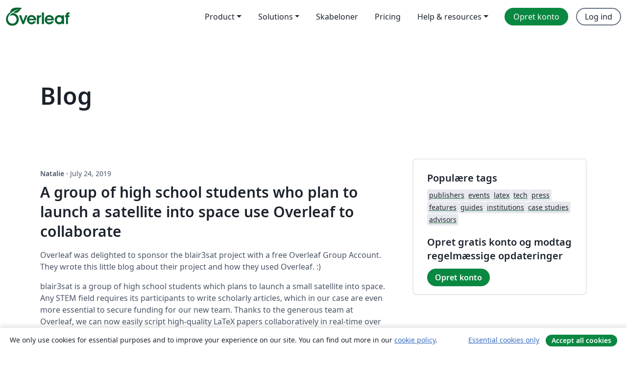

--- FILE ---
content_type: text/html; charset=utf-8
request_url: https://da.overleaf.com/blog/page/31
body_size: 13232
content:
<!DOCTYPE html><html lang="da"><head><title translate="no">Blog - Overleaf, Online LaTeX-skriveprogram</title><meta name="twitter:title" content="Blog"><meta name="og:title" content="Blog"><meta name="description" content="Et online LaTeX-skriveprogram, der er let at bruge. Ingen installation, live samarbejde, versionskontrol, flere hundrede LaTeX-skabeloner, og meget mere."><meta itemprop="description" content="Et online LaTeX-skriveprogram, der er let at bruge. Ingen installation, live samarbejde, versionskontrol, flere hundrede LaTeX-skabeloner, og meget mere."><meta itemprop="image" content="https://cdn.overleaf.com/img/ol-brand/overleaf_og_logo.png"><meta name="image" content="https://cdn.overleaf.com/img/ol-brand/overleaf_og_logo.png"><meta itemprop="name" content="Overleaf, the Online LaTeX Editor"><meta name="twitter:card" content="summary"><meta name="twitter:site" content="@overleaf"><meta name="twitter:description" content="Et online LaTeX-skriveprogram, der er let at bruge. Ingen installation, live samarbejde, versionskontrol, flere hundrede LaTeX-skabeloner, og meget mere."><meta name="twitter:image" content="https://cdn.overleaf.com/img/ol-brand/overleaf_og_logo.png"><meta property="fb:app_id" content="400474170024644"><meta property="og:description" content="Et online LaTeX-skriveprogram, der er let at bruge. Ingen installation, live samarbejde, versionskontrol, flere hundrede LaTeX-skabeloner, og meget mere."><meta property="og:image" content="https://cdn.overleaf.com/img/ol-brand/overleaf_og_logo.png"><meta property="og:type" content="website"><meta name="viewport" content="width=device-width, initial-scale=1.0, user-scalable=yes"><link rel="icon" sizes="32x32" href="https://cdn.overleaf.com/favicon-32x32.png"><link rel="icon" sizes="16x16" href="https://cdn.overleaf.com/favicon-16x16.png"><link rel="icon" href="https://cdn.overleaf.com/favicon.svg" type="image/svg+xml"><link rel="apple-touch-icon" href="https://cdn.overleaf.com/apple-touch-icon.png"><link rel="mask-icon" href="https://cdn.overleaf.com/mask-favicon.svg" color="#046530"><link rel="canonical" href="https://da.overleaf.com/blog/page/31"><link rel="manifest" href="https://cdn.overleaf.com/web.sitemanifest"><link rel="stylesheet" href="https://cdn.overleaf.com/stylesheets/main-style-80db667a2a67d939d81d.css" id="main-stylesheet"><link rel="alternate" href="https://www.overleaf.com/blog/page/31" hreflang="en"><link rel="alternate" href="https://cs.overleaf.com/blog/page/31" hreflang="cs"><link rel="alternate" href="https://es.overleaf.com/blog/page/31" hreflang="es"><link rel="alternate" href="https://pt.overleaf.com/blog/page/31" hreflang="pt"><link rel="alternate" href="https://fr.overleaf.com/blog/page/31" hreflang="fr"><link rel="alternate" href="https://de.overleaf.com/blog/page/31" hreflang="de"><link rel="alternate" href="https://sv.overleaf.com/blog/page/31" hreflang="sv"><link rel="alternate" href="https://tr.overleaf.com/blog/page/31" hreflang="tr"><link rel="alternate" href="https://it.overleaf.com/blog/page/31" hreflang="it"><link rel="alternate" href="https://cn.overleaf.com/blog/page/31" hreflang="zh-CN"><link rel="alternate" href="https://no.overleaf.com/blog/page/31" hreflang="no"><link rel="alternate" href="https://ru.overleaf.com/blog/page/31" hreflang="ru"><link rel="alternate" href="https://da.overleaf.com/blog/page/31" hreflang="da"><link rel="alternate" href="https://ko.overleaf.com/blog/page/31" hreflang="ko"><link rel="alternate" href="https://ja.overleaf.com/blog/page/31" hreflang="ja"><link rel="preload" href="https://cdn.overleaf.com/js/da-json-2fb7aff7310ea7766b9b.js" as="script" nonce="g+Z3uMKqKKsCvRnMnMcz2w=="><script type="text/javascript" nonce="g+Z3uMKqKKsCvRnMnMcz2w==" id="ga-loader" data-ga-token="UA-112092690-1" data-ga-token-v4="G-RV4YBCCCWJ" data-cookie-domain=".overleaf.com" data-session-analytics-id="5cb23eb1-12a0-4726-b61b-748c6b0899b3">var gaSettings = document.querySelector('#ga-loader').dataset;
var gaid = gaSettings.gaTokenV4;
var gaToken = gaSettings.gaToken;
var cookieDomain = gaSettings.cookieDomain;
var sessionAnalyticsId = gaSettings.sessionAnalyticsId;
if(gaid) {
    var additionalGaConfig = sessionAnalyticsId ? { 'user_id': sessionAnalyticsId } : {};
    window.dataLayer = window.dataLayer || [];
    function gtag(){
        dataLayer.push(arguments);
    }
    gtag('js', new Date());
    gtag('config', gaid, { 'anonymize_ip': true, ...additionalGaConfig });
}
if (gaToken) {
    window.ga = window.ga || function () {
        (window.ga.q = window.ga.q || []).push(arguments);
    }, window.ga.l = 1 * new Date();
}
var loadGA = window.olLoadGA = function() {
    if (gaid) {
        var s = document.createElement('script');
        s.setAttribute('async', 'async');
        s.setAttribute('src', 'https://www.googletagmanager.com/gtag/js?id=' + gaid);
        document.querySelector('head').append(s);
    } 
    if (gaToken) {
        (function(i,s,o,g,r,a,m){i['GoogleAnalyticsObject']=r;i[r]=i[r]||function(){
        (i[r].q=i[r].q||[]).push(arguments)},i[r].l=1*new Date();a=s.createElement(o),
        m=s.getElementsByTagName(o)[0];a.async=1;a.src=g;m.parentNode.insertBefore(a,m)
        })(window,document,'script','//www.google-analytics.com/analytics.js','ga');
        ga('create', gaToken, cookieDomain.replace(/^\./, ""));
        ga('set', 'anonymizeIp', true);
        if (sessionAnalyticsId) {
            ga('set', 'userId', sessionAnalyticsId);
        }
        ga('send', 'pageview');
    }
};
// Check if consent given (features/cookie-banner)
var oaCookie = document.cookie.split('; ').find(function(cookie) {
    return cookie.startsWith('oa=');
});
if(oaCookie) {
    var oaCookieValue = oaCookie.split('=')[1];
    if(oaCookieValue === '1') {
        loadGA();
    }
}
</script><meta name="ol-csrfToken" content="YKH6uIuu-zxDsGrkZrGM08rin8LELKFbIM48"><meta name="ol-baseAssetPath" content="https://cdn.overleaf.com/"><meta name="ol-mathJaxPath" content="/js/libs/mathjax-3.2.2/es5/tex-svg-full.js"><meta name="ol-dictionariesRoot" content="/js/dictionaries/0.0.3/"><meta name="ol-usersEmail" content=""><meta name="ol-ab" data-type="json" content="{}"><meta name="ol-user_id"><meta name="ol-i18n" data-type="json" content="{&quot;currentLangCode&quot;:&quot;da&quot;}"><meta name="ol-ExposedSettings" data-type="json" content="{&quot;isOverleaf&quot;:true,&quot;appName&quot;:&quot;Overleaf&quot;,&quot;adminEmail&quot;:&quot;support@overleaf.com&quot;,&quot;dropboxAppName&quot;:&quot;Overleaf&quot;,&quot;ieeeBrandId&quot;:15,&quot;hasAffiliationsFeature&quot;:true,&quot;hasSamlFeature&quot;:true,&quot;samlInitPath&quot;:&quot;/saml/ukamf/init&quot;,&quot;hasLinkUrlFeature&quot;:true,&quot;hasLinkedProjectFileFeature&quot;:true,&quot;hasLinkedProjectOutputFileFeature&quot;:true,&quot;siteUrl&quot;:&quot;https://www.overleaf.com&quot;,&quot;emailConfirmationDisabled&quot;:false,&quot;maxEntitiesPerProject&quot;:2000,&quot;maxUploadSize&quot;:52428800,&quot;projectUploadTimeout&quot;:120000,&quot;recaptchaSiteKey&quot;:&quot;6LebiTwUAAAAAMuPyjA4pDA4jxPxPe2K9_ndL74Q&quot;,&quot;recaptchaDisabled&quot;:{&quot;invite&quot;:true,&quot;login&quot;:false,&quot;passwordReset&quot;:false,&quot;register&quot;:false,&quot;addEmail&quot;:false},&quot;textExtensions&quot;:[&quot;tex&quot;,&quot;latex&quot;,&quot;sty&quot;,&quot;cls&quot;,&quot;bst&quot;,&quot;bib&quot;,&quot;bibtex&quot;,&quot;txt&quot;,&quot;tikz&quot;,&quot;mtx&quot;,&quot;rtex&quot;,&quot;md&quot;,&quot;asy&quot;,&quot;lbx&quot;,&quot;bbx&quot;,&quot;cbx&quot;,&quot;m&quot;,&quot;lco&quot;,&quot;dtx&quot;,&quot;ins&quot;,&quot;ist&quot;,&quot;def&quot;,&quot;clo&quot;,&quot;ldf&quot;,&quot;rmd&quot;,&quot;lua&quot;,&quot;gv&quot;,&quot;mf&quot;,&quot;yml&quot;,&quot;yaml&quot;,&quot;lhs&quot;,&quot;mk&quot;,&quot;xmpdata&quot;,&quot;cfg&quot;,&quot;rnw&quot;,&quot;ltx&quot;,&quot;inc&quot;],&quot;editableFilenames&quot;:[&quot;latexmkrc&quot;,&quot;.latexmkrc&quot;,&quot;makefile&quot;,&quot;gnumakefile&quot;],&quot;validRootDocExtensions&quot;:[&quot;tex&quot;,&quot;Rtex&quot;,&quot;ltx&quot;,&quot;Rnw&quot;],&quot;fileIgnorePattern&quot;:&quot;**/{{__MACOSX,.git,.texpadtmp,.R}{,/**},.!(latexmkrc),*.{dvi,aux,log,toc,out,pdfsync,synctex,synctex(busy),fdb_latexmk,fls,nlo,ind,glo,gls,glg,bbl,blg,doc,docx,gz,swp}}&quot;,&quot;sentryAllowedOriginRegex&quot;:&quot;^(https://[a-z]+\\\\.overleaf.com|https://cdn.overleaf.com|https://compiles.overleafusercontent.com)/&quot;,&quot;sentryDsn&quot;:&quot;https://4f0989f11cb54142a5c3d98b421b930a@app.getsentry.com/34706&quot;,&quot;sentryEnvironment&quot;:&quot;production&quot;,&quot;sentryRelease&quot;:&quot;d84f01daa92f1b95e161a297afdf000c4db25a75&quot;,&quot;hotjarId&quot;:&quot;5148484&quot;,&quot;hotjarVersion&quot;:&quot;6&quot;,&quot;enableSubscriptions&quot;:true,&quot;gaToken&quot;:&quot;UA-112092690-1&quot;,&quot;gaTokenV4&quot;:&quot;G-RV4YBCCCWJ&quot;,&quot;propensityId&quot;:&quot;propensity-001384&quot;,&quot;cookieDomain&quot;:&quot;.overleaf.com&quot;,&quot;templateLinks&quot;:[{&quot;name&quot;:&quot;Journal articles&quot;,&quot;url&quot;:&quot;/gallery/tagged/academic-journal&quot;,&quot;trackingKey&quot;:&quot;academic-journal&quot;},{&quot;name&quot;:&quot;Books&quot;,&quot;url&quot;:&quot;/gallery/tagged/book&quot;,&quot;trackingKey&quot;:&quot;book&quot;},{&quot;name&quot;:&quot;Formal letters&quot;,&quot;url&quot;:&quot;/gallery/tagged/formal-letter&quot;,&quot;trackingKey&quot;:&quot;formal-letter&quot;},{&quot;name&quot;:&quot;Assignments&quot;,&quot;url&quot;:&quot;/gallery/tagged/homework&quot;,&quot;trackingKey&quot;:&quot;homework-assignment&quot;},{&quot;name&quot;:&quot;Posters&quot;,&quot;url&quot;:&quot;/gallery/tagged/poster&quot;,&quot;trackingKey&quot;:&quot;poster&quot;},{&quot;name&quot;:&quot;Presentations&quot;,&quot;url&quot;:&quot;/gallery/tagged/presentation&quot;,&quot;trackingKey&quot;:&quot;presentation&quot;},{&quot;name&quot;:&quot;Reports&quot;,&quot;url&quot;:&quot;/gallery/tagged/report&quot;,&quot;trackingKey&quot;:&quot;lab-report&quot;},{&quot;name&quot;:&quot;CVs and résumés&quot;,&quot;url&quot;:&quot;/gallery/tagged/cv&quot;,&quot;trackingKey&quot;:&quot;cv&quot;},{&quot;name&quot;:&quot;Theses&quot;,&quot;url&quot;:&quot;/gallery/tagged/thesis&quot;,&quot;trackingKey&quot;:&quot;thesis&quot;},{&quot;name&quot;:&quot;view_all&quot;,&quot;url&quot;:&quot;/latex/templates&quot;,&quot;trackingKey&quot;:&quot;view-all&quot;}],&quot;labsEnabled&quot;:true,&quot;wikiEnabled&quot;:true,&quot;templatesEnabled&quot;:true,&quot;cioWriteKey&quot;:&quot;2530db5896ec00db632a&quot;,&quot;cioSiteId&quot;:&quot;6420c27bb72163938e7d&quot;,&quot;linkedInInsightsPartnerId&quot;:&quot;7472905&quot;}"><meta name="ol-splitTestVariants" data-type="json" content="{}"><meta name="ol-splitTestInfo" data-type="json" content="{}"><meta name="ol-algolia" data-type="json" content="{&quot;appId&quot;:&quot;SK53GL4JLY&quot;,&quot;apiKey&quot;:&quot;9ac63d917afab223adbd2cd09ad0eb17&quot;,&quot;indexes&quot;:{&quot;wiki&quot;:&quot;learn-wiki&quot;,&quot;gallery&quot;:&quot;gallery-production&quot;}}"><meta name="ol-isManagedAccount" data-type="boolean"><meta name="ol-shouldLoadHotjar" data-type="boolean"><meta name="ol-no-single-dollar" data-type="boolean" content></head><body class="website-redesign" data-theme="default"><a class="skip-to-content" href="#main-content">Spring til indhold</a><nav class="navbar navbar-default navbar-main navbar-expand-lg website-redesign-navbar" aria-label="Primary"><div class="container-fluid navbar-container"><div class="navbar-header"><a class="navbar-brand" href="/" aria-label="Overleaf"><div class="navbar-logo"></div></a></div><button class="navbar-toggler collapsed" id="navbar-toggle-btn" type="button" data-bs-toggle="collapse" data-bs-target="#navbar-main-collapse" aria-controls="navbar-main-collapse" aria-expanded="false" aria-label="Toggle Navigation"><span class="material-symbols" aria-hidden="true" translate="no">menu</span></button><div class="navbar-collapse collapse" id="navbar-main-collapse"><ul class="nav navbar-nav navbar-right ms-auto" role="menubar"><!-- loop over header_extras--><li class="dropdown subdued" role="none"><button class="dropdown-toggle" aria-haspopup="true" aria-expanded="false" data-bs-toggle="dropdown" role="menuitem" event-tracking="menu-expand" event-tracking-mb="true" event-tracking-trigger="click" event-segmentation="{&quot;item&quot;:&quot;product&quot;,&quot;location&quot;:&quot;top-menu&quot;}">Product</button><ul class="dropdown-menu dropdown-menu-end" role="menu"><li role="none"><a class="dropdown-item" role="menuitem" href="/about/features-overview" event-tracking="menu-click" event-tracking-mb="true" event-tracking-trigger="click" event-segmentation='{"item":"premium-features","location":"top-menu"}'>Funktioner</a></li><li role="none"><a class="dropdown-item" role="menuitem" href="/about/ai-features" event-tracking="menu-click" event-tracking-mb="true" event-tracking-trigger="click" event-segmentation='{"item":"ai-features","location":"top-menu"}'>AI</a></li></ul></li><li class="dropdown subdued" role="none"><button class="dropdown-toggle" aria-haspopup="true" aria-expanded="false" data-bs-toggle="dropdown" role="menuitem" event-tracking="menu-expand" event-tracking-mb="true" event-tracking-trigger="click" event-segmentation="{&quot;item&quot;:&quot;solutions&quot;,&quot;location&quot;:&quot;top-menu&quot;}">Solutions</button><ul class="dropdown-menu dropdown-menu-end" role="menu"><li role="none"><a class="dropdown-item" role="menuitem" href="/for/enterprises" event-tracking="menu-click" event-tracking-mb="true" event-tracking-trigger="click" event-segmentation='{"item":"enterprises","location":"top-menu"}'>For virksomheder</a></li><li role="none"><a class="dropdown-item" role="menuitem" href="/for/universities" event-tracking="menu-click" event-tracking-mb="true" event-tracking-trigger="click" event-segmentation='{"item":"universities","location":"top-menu"}'>For universiteter</a></li><li role="none"><a class="dropdown-item" role="menuitem" href="/for/government" event-tracking="menu-click" event-tracking-mb="true" event-tracking-trigger="click" event-segmentation='{"item":"government","location":"top-menu"}'>For det offentlige</a></li><li role="none"><a class="dropdown-item" role="menuitem" href="/for/publishers" event-tracking="menu-click" event-tracking-mb="true" event-tracking-trigger="click" event-segmentation='{"item":"publishers","location":"top-menu"}'>For forlag</a></li><li role="none"><a class="dropdown-item" role="menuitem" href="/about/customer-stories" event-tracking="menu-click" event-tracking-mb="true" event-tracking-trigger="click" event-segmentation='{"item":"customer-stories","location":"top-menu"}'>Customer stories</a></li></ul></li><li class="subdued" role="none"><a class="nav-link subdued" role="menuitem" href="/latex/templates" event-tracking="menu-click" event-tracking-mb="true" event-tracking-trigger="click" event-segmentation='{"item":"templates","location":"top-menu"}'>Skabeloner</a></li><li class="subdued" role="none"><a class="nav-link subdued" role="menuitem" href="/user/subscription/plans" event-tracking="menu-click" event-tracking-mb="true" event-tracking-trigger="click" event-segmentation='{"item":"pricing","location":"top-menu"}'>Pricing</a></li><li class="dropdown subdued nav-item-help" role="none"><button class="dropdown-toggle" aria-haspopup="true" aria-expanded="false" data-bs-toggle="dropdown" role="menuitem" event-tracking="menu-expand" event-tracking-mb="true" event-tracking-trigger="click" event-segmentation="{&quot;item&quot;:&quot;help-and-resources&quot;,&quot;location&quot;:&quot;top-menu&quot;}">Help & resources</button><ul class="dropdown-menu dropdown-menu-end" role="menu"><li role="none"><a class="dropdown-item" role="menuitem" href="/learn" event-tracking="menu-click" event-tracking-mb="true" event-tracking-trigger="click" event-segmentation='{"item":"learn","location":"top-menu"}'>Dokumentation</a></li><li role="none"><a class="dropdown-item" role="menuitem" href="/for/community/resources" event-tracking="menu-click" event-tracking-mb="true" event-tracking-trigger="click" event-segmentation='{"item":"help-guides","location":"top-menu"}'>Help guides</a></li><li role="none"><a class="dropdown-item" role="menuitem" href="/about/why-latex" event-tracking="menu-click" event-tracking-mb="true" event-tracking-trigger="click" event-segmentation='{"item":"why-latex","location":"top-menu"}'>Hvorfor LaTeX?</a></li><li role="none"><a class="dropdown-item" role="menuitem" href="/blog" event-tracking="menu-click" event-tracking-mb="true" event-tracking-trigger="click" event-segmentation='{"item":"blog","location":"top-menu"}'>Blog</a></li><li role="none"><a class="dropdown-item" role="menuitem" data-ol-open-contact-form-modal="contact-us" data-bs-target="#contactUsModal" href data-bs-toggle="modal" event-tracking="menu-click" event-tracking-mb="true" event-tracking-trigger="click" event-segmentation='{"item":"contact","location":"top-menu"}'><span>Kontakt os</span></a></li></ul></li><!-- logged out--><!-- register link--><li class="primary" role="none"><a class="nav-link" role="menuitem" href="/register" event-tracking="menu-click" event-tracking-action="clicked" event-tracking-trigger="click" event-tracking-mb="true" event-segmentation='{"page":"/blog/page/31","item":"register","location":"top-menu"}'>Opret konto</a></li><!-- login link--><li role="none"><a class="nav-link" role="menuitem" href="/login" event-tracking="menu-click" event-tracking-action="clicked" event-tracking-trigger="click" event-tracking-mb="true" event-segmentation='{"page":"/blog/page/31","item":"login","location":"top-menu"}'>Log ind</a></li><!-- projects link and account menu--></ul></div></div></nav><main class="content cms-page content-page" id="main-content"><div class="container blog-container"><div class="row section-row"><div class="col-sm-12"><h1>Blog</h1></div></div><div class="blog"><div class="row section-row"><div class="col-sm-12 col-lg-8"><ul class="blog-list"><li class="blog-post"><small class="blog-date"><b>Natalie&nbsp;</b><b aria-hidden>·&nbsp;</b>July 24, 2019</small><h2 class="blog-post-title-link"><a href="/blog/a-group-of-high-school-students-who-plan-to-launch-a-satellite-into-space">A group of high school students who plan to launch a satellite into space use Overleaf to collaborate</a></h2><div class="row blog-content-preview"><div class="col-sm-12"><div data-ol-mathjax><p>Overleaf was delighted to sponsor the blair3sat project with a free Overleaf Group Account. They wrote this little blog about their project and how they used Overleaf. :)</p>
<p>blair3sat is a group of high school students which plans to launch a small satellite into space. Any STEM field requires its participants to write scholarly articles, which in our case are even more essential to secure funding for our new team. Thanks to the generous team at Overleaf, we can now easily script high-quality LaTeX papers collaboratively in real-time over the internet.</p>
</div></div></div><div class="row blog-tags"><div class="col-sm-12"></div></div><div class="row row-spaced"><div class="col-sm-12 blog-read-more"><a href="/blog/a-group-of-high-school-students-who-plan-to-launch-a-satellite-into-space">Read more<span class="material-symbols material-symbols-rounded" aria-hidden="true" translate="no">arrow_right_alt</span></a></div></div></li><li class="blog-post"><small class="blog-date"><b>John&nbsp;</b><b aria-hidden>·&nbsp;</b>April 10, 2019</small><h2 class="blog-post-title-link"><a href="/blog/futurepub-london-returned-to-a-full-house">#FuturePub London returned to a full house!</a></h2><div class="row blog-content-preview"><div class="col-sm-12"><div data-ol-mathjax><p>It had been a while, but #FuturePub London returned at the end of March!</p>
<p><img src="//images.ctfassets.net/nrgyaltdicpt/3HuPM0HmS45zEXDn2j1vad/5b72159f9da15c0f907fd3171ddf0d0f/futurepub-panorama-sm.jpg" alt="futurepub-panorama-sm" /></p>
</div></div></div><div class="row blog-tags"><div class="col-sm-12"><div class="tags"><ul class="badge-link-list"><li><a class="badge-link badge-link-light" href="/blog/tagged/#futurepub"><span class="badge text-dark bg-light"><span class="badge-content" data-badge-tooltip data-bs-placement="bottom" data-bs-title="#futurepub">#futurepub</span></span></a></li><li><a class="badge-link badge-link-light" href="/blog/tagged/events"><span class="badge text-dark bg-light"><span class="badge-content" data-badge-tooltip data-bs-placement="bottom" data-bs-title="events">events</span></span></a></li><li><a class="badge-link badge-link-light" href="/blog/tagged/publishing"><span class="badge text-dark bg-light"><span class="badge-content" data-badge-tooltip data-bs-placement="bottom" data-bs-title="publishing">publishing</span></span></a></li><li><a class="badge-link badge-link-light" href="/blog/tagged/scholarly publishing"><span class="badge text-dark bg-light"><span class="badge-content" data-badge-tooltip data-bs-placement="bottom" data-bs-title="scholarly publishing">scholarly publishing</span></span></a></li><li><a class="badge-link badge-link-light" href="/blog/tagged/tech"><span class="badge text-dark bg-light"><span class="badge-content" data-badge-tooltip data-bs-placement="bottom" data-bs-title="tech">tech</span></span></a></li><li><a class="badge-link badge-link-light" href="/blog/tagged/open science"><span class="badge text-dark bg-light"><span class="badge-content" data-badge-tooltip data-bs-placement="bottom" data-bs-title="open science">open science</span></span></a></li><li><a class="badge-link badge-link-light" href="/blog/tagged/publishers"><span class="badge text-dark bg-light"><span class="badge-content" data-badge-tooltip data-bs-placement="bottom" data-bs-title="publishers">publishers</span></span></a></li></ul></div></div></div><div class="row row-spaced"><div class="col-sm-12 blog-read-more"><a href="/blog/futurepub-london-returned-to-a-full-house">Read more<span class="material-symbols material-symbols-rounded" aria-hidden="true" translate="no">arrow_right_alt</span></a></div></div></li><li class="blog-post"><small class="blog-date"><b>John&nbsp;</b><b aria-hidden>·&nbsp;</b>March 27, 2019</small><h2 class="blog-post-title-link"><a href="/blog/wow-four-million-people-now-use-overleaf">Wow—Four million people now use Overleaf!</a></h2><div class="row blog-content-preview"><div class="col-sm-12"><div data-ol-mathjax><p><strong>4,047,647</strong> to be exact. Well, exact for at least one instant in time 😊</p>
<p>On behalf of the whole Overleaf team, I'd like to say: </p>
<blockquote>
<p>Thank you. We've always tried to put you—our users—first, aiming to provide the best tool for editing and collaborating on LaTeX documents online whilst simultaneously growing as a business and as a team. </p>
<p>These past two years have seen some of the biggest changes—and the biggest advances—as Overleaf and ShareLaTeX joined together to create Overleaf v2. It's not always been the simplest of integrations, but we've done our best to make it a smooth transition and get it all running as one.</p>
<p>Whether you're someone just starting out, creating your first LaTeX documents on Overleaf, or someone who's been writing since early days of TeX itself, we're doing our best to make Overleaf easy and convenient to use regardless.</p>
<p>We appreciate all the love and support you show us (which is shared internally on our #overleaf-testimonials Slack channel!), and are looking forward to the next four million users...and the learnings that will undoubtably bring! </p>
<p>Thanks again—you're all amazing 😊</p>
</blockquote>
<p><img src="//images.ctfassets.net/nrgyaltdicpt/1lGxm2jH1i464WUSqqek2a/f8a0a21689c6708fbecb836b1ab7f687/20181001_125141-crop-med-3.jpg" alt="20181001 125141-crop-med-3" /></p>
</div></div></div><div class="row blog-tags"><div class="col-sm-12"><div class="tags"><ul class="badge-link-list"><li><a class="badge-link badge-link-light" href="/blog/tagged/press"><span class="badge text-dark bg-light"><span class="badge-content" data-badge-tooltip data-bs-placement="bottom" data-bs-title="press">press</span></span></a></li><li><a class="badge-link badge-link-light" href="/blog/tagged/tech"><span class="badge text-dark bg-light"><span class="badge-content" data-badge-tooltip data-bs-placement="bottom" data-bs-title="tech">tech</span></span></a></li><li><a class="badge-link badge-link-light" href="/blog/tagged/latex"><span class="badge text-dark bg-light"><span class="badge-content" data-badge-tooltip data-bs-placement="bottom" data-bs-title="latex">latex</span></span></a></li><li><a class="badge-link badge-link-light" href="/blog/tagged/founders"><span class="badge text-dark bg-light"><span class="badge-content" data-badge-tooltip data-bs-placement="bottom" data-bs-title="founders">founders</span></span></a></li><li><a class="badge-link badge-link-light" href="/blog/tagged/open science"><span class="badge text-dark bg-light"><span class="badge-content" data-badge-tooltip data-bs-placement="bottom" data-bs-title="open science">open science</span></span></a></li></ul></div></div></div><div class="row row-spaced"><div class="col-sm-12 blog-read-more"><a href="/blog/wow-four-million-people-now-use-overleaf">Read more<span class="material-symbols material-symbols-rounded" aria-hidden="true" translate="no">arrow_right_alt</span></a></div></div></li><li class="blog-post"><small class="blog-date"><b>Mary Anne&nbsp;</b><b aria-hidden>·&nbsp;</b>March 25, 2019</small><h2 class="blog-post-title-link"><a href="/blog/case-study-why-symplectic-use-overleaf-for-technical-documentation">Case Study: Why Symplectic use Overleaf for Technical Documentation</a></h2><div class="row blog-content-preview"><div class="col-sm-12"><div data-ol-mathjax><p>In this Case Study we are delighted to share <a href="https://symplectic.co.uk">Symplectic</a>’s success in using <a href="https://www.overleaf.com">Overleaf</a> to produce high quality, up-to-date, technical documentation for their clients. </p>
<p><img src="//images.ctfassets.net/nrgyaltdicpt/4LuDFAfUeKc4L3v4vIospM/4b494c07da0bd45a506efa6d9fd2266c/image2.png" alt="Symplectic Elements typeset documentation" /></p>
</div></div></div><div class="row blog-tags"><div class="col-sm-12"><div class="tags"><ul class="badge-link-list"><li><a class="badge-link badge-link-light" href="/blog/tagged/case studies"><span class="badge text-dark bg-light"><span class="badge-content" data-badge-tooltip data-bs-placement="bottom" data-bs-title="case studies">case studies</span></span></a></li><li><a class="badge-link badge-link-light" href="/blog/tagged/Symplectic"><span class="badge text-dark bg-light"><span class="badge-content" data-badge-tooltip data-bs-placement="bottom" data-bs-title="Symplectic">Symplectic</span></span></a></li><li><a class="badge-link badge-link-light" href="/blog/tagged/technical documentation"><span class="badge text-dark bg-light"><span class="badge-content" data-badge-tooltip data-bs-placement="bottom" data-bs-title="technical documentation">technical documentation</span></span></a></li></ul></div></div></div><div class="row row-spaced"><div class="col-sm-12 blog-read-more"><a href="/blog/case-study-why-symplectic-use-overleaf-for-technical-documentation">Read more<span class="material-symbols material-symbols-rounded" aria-hidden="true" translate="no">arrow_right_alt</span></a></div></div></li><li class="blog-post"><small class="blog-date"><b>Natalie&nbsp;</b><b aria-hidden>·&nbsp;</b>March 8, 2019</small><h2 class="blog-post-title-link"><a href="/blog/overleaf-selected-as-a-finalist-in-the-digitalagenda-impact-awards-2019">Overleaf selected as a finalist in the DigitalAgenda Impact Awards 2019!</a></h2><div class="row blog-content-preview"><div class="col-sm-12"><div data-ol-mathjax><p><img src="//images.ctfassets.net/nrgyaltdicpt/5lTv6CJxetM0r6sN0roxBM/53b715814019cc7b8f111daca2fa45a3/Screenshot_2019-01-29_Finalists_____Impact_Awards_2019.jpg" alt="Screenshot 2019-01-29 Finalists — Impact Awards 2019" /></p>
<p><strong>The 3rd Annual DigitalAgenda Impact Awards took place in London on the 7th March 2019, and once again highlighted the latest champions of #TechForGood across the UK.</strong></p>
<p>The Digital Agenda Impact Awards celebrate digital innovations that improve people’s lives and the world around us. They are open to any business, government department or non-profit using digital products or services for positive social or environmental benefit. The awards are grouped into three themes (People, Society and Business) across 12 categories, including Health, Diversity, Investment and Education. </p>
<p>Overleaf is delighted to be one of three finalists from across the UK selected in the Education category, and one of 36 finalists out of 300 nominees overall who are leading the way in digital transformation in all sectors.</p>
</div></div></div><div class="row blog-tags"><div class="col-sm-12"><div class="tags"><ul class="badge-link-list"><li><a class="badge-link badge-link-light" href="/blog/tagged/awards"><span class="badge text-dark bg-light"><span class="badge-content" data-badge-tooltip data-bs-placement="bottom" data-bs-title="awards">awards</span></span></a></li><li><a class="badge-link badge-link-light" href="/blog/tagged/press"><span class="badge text-dark bg-light"><span class="badge-content" data-badge-tooltip data-bs-placement="bottom" data-bs-title="press">press</span></span></a></li><li><a class="badge-link badge-link-light" href="/blog/tagged/tech"><span class="badge text-dark bg-light"><span class="badge-content" data-badge-tooltip data-bs-placement="bottom" data-bs-title="tech">tech</span></span></a></li></ul></div></div></div><div class="row row-spaced"><div class="col-sm-12 blog-read-more"><a href="/blog/overleaf-selected-as-a-finalist-in-the-digitalagenda-impact-awards-2019">Read more<span class="material-symbols material-symbols-rounded" aria-hidden="true" translate="no">arrow_right_alt</span></a></div></div></li></ul><nav role="navigation" aria-label="Side navigation"><ul class="pagination"><li><a aria-label="Gå til første side" href="/blog"><span aria-hidden="true">&lt;&lt;</span>
First</a></li><li><a aria-label="Gå til forrige side" href="/blog/page/30" rel="prev"><span aria-hidden="true">&lt;</span>
Prev</a></li><li aria-hidden="true"><span>…</span></li><li><a aria-label="Gå til side 27" href="/blog/page/27">27</a></li><li><a aria-label="Gå til side 28" href="/blog/page/28">28</a></li><li><a aria-label="Gå til side 29" href="/blog/page/29">29</a></li><li><a aria-label="Gå til side 30" href="/blog/page/30">30</a></li><li class="active"><span aria-label="Nuværende side, side 31" aria-current="true">31</span></li><li><a aria-label="Gå til side 32" href="/blog/page/32">32</a></li><li><a aria-label="Gå til side 33" href="/blog/page/33">33</a></li><li><a aria-label="Gå til side 34" href="/blog/page/34">34</a></li><li><a aria-label="Gå til side 35" href="/blog/page/35">35</a></li><li class="ellipses" aria-hidden="true"><span>…</span></li><li><a aria-label="Gå til næste side" href="/blog/page/32" rel="next">Next
<span aria-hidden="true">&gt;</span></a></li><li><a aria-label="Gå til sidste side" href="/blog/page/101">Last
<span aria-hidden="true">&gt;&gt;</span></a></li></ul></nav></div><div class="col-sm-12 col-lg-4"><div class="card card-grey-border sidebar-blog"><div class="card-body"><h2>Populære tags</h2><div class="tags"><ul class="badge-link-list"><li><a class="badge-link badge-link-light" href="/blog/tagged/publishers"><span class="badge text-dark bg-light"><span class="badge-content" data-badge-tooltip data-bs-placement="bottom" data-bs-title="publishers">publishers</span></span></a></li><li><a class="badge-link badge-link-light" href="/blog/tagged/events"><span class="badge text-dark bg-light"><span class="badge-content" data-badge-tooltip data-bs-placement="bottom" data-bs-title="events">events</span></span></a></li><li><a class="badge-link badge-link-light" href="/blog/tagged/latex"><span class="badge text-dark bg-light"><span class="badge-content" data-badge-tooltip data-bs-placement="bottom" data-bs-title="latex">latex</span></span></a></li><li><a class="badge-link badge-link-light" href="/blog/tagged/tech"><span class="badge text-dark bg-light"><span class="badge-content" data-badge-tooltip data-bs-placement="bottom" data-bs-title="tech">tech</span></span></a></li><li><a class="badge-link badge-link-light" href="/blog/tagged/press"><span class="badge text-dark bg-light"><span class="badge-content" data-badge-tooltip data-bs-placement="bottom" data-bs-title="press">press</span></span></a></li><li><a class="badge-link badge-link-light" href="/blog/tagged/features"><span class="badge text-dark bg-light"><span class="badge-content" data-badge-tooltip data-bs-placement="bottom" data-bs-title="features">features</span></span></a></li><li><a class="badge-link badge-link-light" href="/blog/tagged/guides"><span class="badge text-dark bg-light"><span class="badge-content" data-badge-tooltip data-bs-placement="bottom" data-bs-title="guides">guides</span></span></a></li><li><a class="badge-link badge-link-light" href="/blog/tagged/institutions"><span class="badge text-dark bg-light"><span class="badge-content" data-badge-tooltip data-bs-placement="bottom" data-bs-title="institutions">institutions</span></span></a></li><li><a class="badge-link badge-link-light" href="/blog/tagged/case studies"><span class="badge text-dark bg-light"><span class="badge-content" data-badge-tooltip data-bs-placement="bottom" data-bs-title="case studies">case studies</span></span></a></li><li><a class="badge-link badge-link-light" href="/blog/tagged/advisors"><span class="badge text-dark bg-light"><span class="badge-content" data-badge-tooltip data-bs-placement="bottom" data-bs-title="advisors">advisors</span></span></a></li></ul></div><div class="sidebar-register-container"><h2>Opret gratis konto og modtag regelmæssige opdateringer</h2><a class="btn btn-primary" href="/register">Opret konto</a></div></div></div></div></div></div><div class="row section-row"><div class="col-md-12"><div class="begin-now-card"><div class="card card-pattern"><div class="card-body"><p class="dm-mono"><span class="font-size-display-xs"><span class="text-purple-bright">\begin</span><wbr><span class="text-green-bright">{</span><span>now</span><span class="text-green-bright">}</span></span></p><p>Discover why over 25 million people worldwide trust Overleaf with their work.</p><p class="card-links"><a class="btn btn-primary card-link" href="/register">Opret gratis konto</a><a class="btn card-link btn-secondary" href="/user/subscription/plans">Udforsk alle abonnementer</a></p></div></div></div></div></div></div></main><footer class="fat-footer hidden-print website-redesign-fat-footer"><div class="fat-footer-container"><div class="fat-footer-sections"><div class="footer-section" id="footer-brand"><a class="footer-brand" href="/" aria-label="Overleaf"></a></div><div class="footer-section"><h2 class="footer-section-heading">Om</h2><ul class="list-unstyled"><li><a href="/about">Om os</a></li><li><a href="https://digitalscience.pinpointhq.com/">Karriere</a></li><li><a href="/blog">Blog</a></li></ul></div><div class="footer-section"><h2 class="footer-section-heading">Solutions</h2><ul class="list-unstyled"><li><a href="/for/enterprises">For virksomheder</a></li><li><a href="/for/universities">For universiteter</a></li><li><a href="/for/government">For det offentlige</a></li><li><a href="/for/publishers">For forlag</a></li><li><a href="/about/customer-stories">Customer stories</a></li></ul></div><div class="footer-section"><h2 class="footer-section-heading">Lær</h2><ul class="list-unstyled"><li><a href="/learn/latex/Learn_LaTeX_in_30_minutes">LaTeX på 30 minutter</a></li><li><a href="/latex/templates">Skabeloner</a></li><li><a href="/events/webinars">Webinarer</a></li><li><a href="/learn/latex/Tutorials">Vejledninger</a></li><li><a href="/learn/latex/Inserting_Images">Hvordan indsætter jeg figurer</a></li><li><a href="/learn/latex/Tables">Hvordan laver jeg tabeller</a></li></ul></div><div class="footer-section"><h2 class="footer-section-heading">Pricing</h2><ul class="list-unstyled"><li><a href="/user/subscription/plans?itm_referrer=footer-for-indv">For individuals</a></li><li><a href="/user/subscription/plans?plan=group&amp;itm_referrer=footer-for-groups">For groups and organizations</a></li><li><a href="/user/subscription/plans?itm_referrer=footer-for-students#student-annual">For studerende</a></li></ul></div><div class="footer-section"><h2 class="footer-section-heading">Bliv involveret</h2><ul class="list-unstyled"><li><a href="https://forms.gle/67PSpN1bLnjGCmPQ9">Fortæl os hvad du synes</a></li></ul></div><div class="footer-section"><h2 class="footer-section-heading">Hjælp</h2><ul class="list-unstyled"><li><a href="/learn">Dokumentation </a></li><li><a href="/contact">Kontakt os </a></li><li><a href="https://status.overleaf.com/">Sidestatus</a></li></ul></div></div><div class="fat-footer-base"><div class="fat-footer-base-section fat-footer-base-meta"><div class="fat-footer-base-item"><div class="fat-footer-base-copyright">© 2026 Overleaf</div><a href="/legal">Privatliv and vilkår</a><a href="https://www.digital-science.com/security-certifications/">Compliance</a></div><ul class="fat-footer-base-item list-unstyled fat-footer-base-language"><li class="dropdown dropup subdued language-picker" dropdown><button class="btn btn-link btn-inline-link" id="language-picker-toggle" dropdown-toggle data-ol-lang-selector-tooltip data-bs-toggle="dropdown" aria-haspopup="true" aria-expanded="false" aria-label="Select Sprog" tooltip="Sprog" title="Sprog"><span class="material-symbols" aria-hidden="true" translate="no">translate</span>&nbsp;<span class="language-picker-text">Dansk</span></button><ul class="dropdown-menu dropdown-menu-sm-width" role="menu" aria-labelledby="language-picker-toggle"><li class="dropdown-header">Sprog</li><li class="lng-option"><a class="menu-indent dropdown-item" href="https://www.overleaf.com/blog/page/31" role="menuitem" aria-selected="false">English</a></li><li class="lng-option"><a class="menu-indent dropdown-item" href="https://cs.overleaf.com/blog/page/31" role="menuitem" aria-selected="false">Čeština</a></li><li class="lng-option"><a class="menu-indent dropdown-item" href="https://es.overleaf.com/blog/page/31" role="menuitem" aria-selected="false">Español</a></li><li class="lng-option"><a class="menu-indent dropdown-item" href="https://pt.overleaf.com/blog/page/31" role="menuitem" aria-selected="false">Português</a></li><li class="lng-option"><a class="menu-indent dropdown-item" href="https://fr.overleaf.com/blog/page/31" role="menuitem" aria-selected="false">Français</a></li><li class="lng-option"><a class="menu-indent dropdown-item" href="https://de.overleaf.com/blog/page/31" role="menuitem" aria-selected="false">Deutsch</a></li><li class="lng-option"><a class="menu-indent dropdown-item" href="https://sv.overleaf.com/blog/page/31" role="menuitem" aria-selected="false">Svenska</a></li><li class="lng-option"><a class="menu-indent dropdown-item" href="https://tr.overleaf.com/blog/page/31" role="menuitem" aria-selected="false">Türkçe</a></li><li class="lng-option"><a class="menu-indent dropdown-item" href="https://it.overleaf.com/blog/page/31" role="menuitem" aria-selected="false">Italiano</a></li><li class="lng-option"><a class="menu-indent dropdown-item" href="https://cn.overleaf.com/blog/page/31" role="menuitem" aria-selected="false">简体中文</a></li><li class="lng-option"><a class="menu-indent dropdown-item" href="https://no.overleaf.com/blog/page/31" role="menuitem" aria-selected="false">Norsk</a></li><li class="lng-option"><a class="menu-indent dropdown-item" href="https://ru.overleaf.com/blog/page/31" role="menuitem" aria-selected="false">Русский</a></li><li class="lng-option"><a class="menu-indent dropdown-item active" href="https://da.overleaf.com/blog/page/31" role="menuitem" aria-selected="true">Dansk<span class="material-symbols dropdown-item-trailing-icon" aria-hidden="true" translate="no">check</span></a></li><li class="lng-option"><a class="menu-indent dropdown-item" href="https://ko.overleaf.com/blog/page/31" role="menuitem" aria-selected="false">한국어</a></li><li class="lng-option"><a class="menu-indent dropdown-item" href="https://ja.overleaf.com/blog/page/31" role="menuitem" aria-selected="false">日本語</a></li></ul></li></ul></div><div class="fat-footer-base-section fat-footer-base-social"><div class="fat-footer-base-item"><a class="fat-footer-social x-logo" href="https://x.com/overleaf"><svg xmlns="http://www.w3.org/2000/svg" viewBox="0 0 1200 1227" height="25"><path d="M714.163 519.284L1160.89 0H1055.03L667.137 450.887L357.328 0H0L468.492 681.821L0 1226.37H105.866L515.491 750.218L842.672 1226.37H1200L714.137 519.284H714.163ZM569.165 687.828L521.697 619.934L144.011 79.6944H306.615L611.412 515.685L658.88 583.579L1055.08 1150.3H892.476L569.165 687.854V687.828Z"></path></svg><span class="visually-hidden">Overleaf på X</span></a><a class="fat-footer-social facebook-logo" href="https://www.facebook.com/overleaf.editor"><svg xmlns="http://www.w3.org/2000/svg" viewBox="0 0 666.66668 666.66717" height="25"><defs><clipPath id="a" clipPathUnits="userSpaceOnUse"><path d="M0 700h700V0H0Z"></path></clipPath></defs><g clip-path="url(#a)" transform="matrix(1.33333 0 0 -1.33333 -133.333 800)"><path class="background" d="M0 0c0 138.071-111.929 250-250 250S-500 138.071-500 0c0-117.245 80.715-215.622 189.606-242.638v166.242h-51.552V0h51.552v32.919c0 85.092 38.508 124.532 122.048 124.532 15.838 0 43.167-3.105 54.347-6.211V81.986c-5.901.621-16.149.932-28.882.932-40.993 0-56.832-15.528-56.832-55.9V0h81.659l-14.028-76.396h-67.631v-171.773C-95.927-233.218 0-127.818 0 0" fill="#0866ff" transform="translate(600 350)"></path><path class="text" d="m0 0 14.029 76.396H-67.63v27.019c0 40.372 15.838 55.899 56.831 55.899 12.733 0 22.981-.31 28.882-.931v69.253c-11.18 3.106-38.509 6.212-54.347 6.212-83.539 0-122.048-39.441-122.048-124.533V76.396h-51.552V0h51.552v-166.242a250.559 250.559 0 0 1 60.394-7.362c10.254 0 20.358.632 30.288 1.831V0Z" fill="#fff" transform="translate(447.918 273.604)"></path></g></svg><span class="visually-hidden">Overleaf på Facebook</span></a><a class="fat-footer-social linkedin-logo" href="https://www.linkedin.com/company/writelatex-limited"><svg xmlns="http://www.w3.org/2000/svg" viewBox="0 0 72 72" height="25"><g fill="none" fill-rule="evenodd"><path class="background" fill="#0B66C3" d="M8 72h56a8 8 0 0 0 8-8V8a8 8 0 0 0-8-8H8a8 8 0 0 0-8 8v56a8 8 0 0 0 8 8"></path><path class="text" fill="#FFF" d="M62 62H51.316V43.802c0-4.99-1.896-7.777-5.845-7.777-4.296 0-6.54 2.901-6.54 7.777V62H28.632V27.333H38.93v4.67s3.096-5.729 10.453-5.729c7.353 0 12.617 4.49 12.617 13.777zM16.35 22.794c-3.508 0-6.35-2.864-6.35-6.397C10 12.864 12.842 10 16.35 10c3.507 0 6.347 2.864 6.347 6.397 0 3.533-2.84 6.397-6.348 6.397ZM11.032 62h10.736V27.333H11.033V62"></path></g></svg><span class="visually-hidden">Overleaf på LinkedIn</span></a></div></div></div></div></footer><section class="cookie-banner hidden-print hidden" aria-label="Cookie banner"><div class="cookie-banner-content">We only use cookies for essential purposes and to improve your experience on our site. You can find out more in our <a href="/legal#Cookies">cookie policy</a>.</div><div class="cookie-banner-actions"><button class="btn btn-link btn-sm" type="button" data-ol-cookie-banner-set-consent="essential">Essential cookies only</button><button class="btn btn-primary btn-sm" type="button" data-ol-cookie-banner-set-consent="all">Accept all cookies</button></div></section><div class="modal fade" id="contactUsModal" tabindex="-1" aria-labelledby="contactUsModalLabel" data-ol-contact-form-modal="contact-us"><div class="modal-dialog"><form name="contactForm" data-ol-async-form data-ol-contact-form data-ol-contact-form-with-search="true" role="form" aria-label="Kontakt os" action="/support"><input name="inbox" type="hidden" value="support"><div class="modal-content"><div class="modal-header"><h4 class="modal-title" id="contactUsModalLabel">Kom i kontakt med os</h4><button class="btn-close" type="button" data-bs-dismiss="modal" aria-label="Luk"><span aria-hidden="true"></span></button></div><div class="modal-body"><div data-ol-not-sent><div class="modal-form-messages"><div class="form-messages-bottom-margin" data-ol-form-messages-new-style="" role="alert"></div><div class="notification notification-type-error" hidden data-ol-custom-form-message="error_performing_request" role="alert" aria-live="polite"><div class="notification-icon"><span class="material-symbols" aria-hidden="true" translate="no">error</span></div><div class="notification-content text-left">Noget gik galt. Prøv venligst igen..</div></div></div><label class="form-label" for="contact-us-email-591">E-mail</label><div class="mb-3"><input class="form-control" name="email" id="contact-us-email-591" required type="email" spellcheck="false" maxlength="255" value="" data-ol-contact-form-email-input></div><div class="form-group"><label class="form-label" for="contact-us-subject-591">Emne</label><div class="mb-3"><input class="form-control" name="subject" id="contact-us-subject-591" required autocomplete="off" maxlength="255"><div data-ol-search-results-wrapper hidden><ul class="dropdown-menu contact-suggestions-dropdown show" data-ol-search-results aria-role="region" aria-label="Hjælpeartikler magen til dit emne"><li class="dropdown-header">Har du tjekket vores <a href="/learn/kb" target="_blank">videns base</a>?</li><li><hr class="dropdown-divider"></li><div data-ol-search-results-container></div></ul></div></div></div><label class="form-label" for="contact-us-sub-subject-591">Hvad har du brug for hjælp til?</label><div class="mb-3"><select class="form-select" name="subSubject" id="contact-us-sub-subject-591" required autocomplete="off"><option selected disabled>Vælg venligst…</option><option>Brug af LaTeX</option><option>Brug af Overleaf editoren</option><option>Using Writefull</option><option>At logge ind eller administration af konto</option><option>Administrering af dit abonnement</option><option>Brug af Premium-funktioner</option><option>At komme i kontakt med salgsafdelingen</option><option>Andet</option></select></div><label class="form-label" for="contact-us-project-url-591">Påvirket projekts URL (Valgfrit)</label><div class="mb-3"><input class="form-control" name="projectUrl" id="contact-us-project-url-591"></div><label class="form-label" for="contact-us-message-591">Fortæl os hvordan vi kan hjælpe</label><div class="mb-3"><textarea class="form-control contact-us-modal-textarea" name="message" id="contact-us-message-591" required type="text"></textarea></div><div class="mb-3 d-none"><label class="visually-hidden" for="important-message">Important message</label><input class="form-control" name="important_message" id="important-message"></div></div><div class="mt-2" data-ol-sent hidden><h5 class="message-received">Besked modtaget</h5><p>Thanks for getting in touch. Our team will get back to you by email as soon as possible.</p><p>Email:&nbsp;<span data-ol-contact-form-thank-you-email></span></p></div></div><div class="modal-footer" data-ol-not-sent><button class="btn btn-primary" type="submit" data-ol-disabled-inflight event-tracking="form-submitted-contact-us" event-tracking-mb="true" event-tracking-trigger="click" event-segmentation="{&quot;location&quot;:&quot;contact-us-form&quot;}"><span data-ol-inflight="idle">Send besked</span><span hidden data-ol-inflight="pending">Sender&hellip;</span></button></div></div></form></div></div></body><script type="text/javascript" nonce="g+Z3uMKqKKsCvRnMnMcz2w==" src="https://cdn.overleaf.com/js/runtime-1a25f76722f07d9ab1b2.js"></script><script type="text/javascript" nonce="g+Z3uMKqKKsCvRnMnMcz2w==" src="https://cdn.overleaf.com/js/27582-79e5ed8c65f6833386ec.js"></script><script type="text/javascript" nonce="g+Z3uMKqKKsCvRnMnMcz2w==" src="https://cdn.overleaf.com/js/29088-e3f6cf68f932ee256fec.js"></script><script type="text/javascript" nonce="g+Z3uMKqKKsCvRnMnMcz2w==" src="https://cdn.overleaf.com/js/8732-61de629a6fc4a719a5e1.js"></script><script type="text/javascript" nonce="g+Z3uMKqKKsCvRnMnMcz2w==" src="https://cdn.overleaf.com/js/11229-f88489299ead995b1003.js"></script><script type="text/javascript" nonce="g+Z3uMKqKKsCvRnMnMcz2w==" src="https://cdn.overleaf.com/js/bootstrap-6faaf78625873fafb726.js"></script><script type="text/javascript" nonce="g+Z3uMKqKKsCvRnMnMcz2w==" src="https://cdn.overleaf.com/js/27582-79e5ed8c65f6833386ec.js"></script><script type="text/javascript" nonce="g+Z3uMKqKKsCvRnMnMcz2w==" src="https://cdn.overleaf.com/js/29088-e3f6cf68f932ee256fec.js"></script><script type="text/javascript" nonce="g+Z3uMKqKKsCvRnMnMcz2w==" src="https://cdn.overleaf.com/js/62382-0a4f25c3829fc56de629.js"></script><script type="text/javascript" nonce="g+Z3uMKqKKsCvRnMnMcz2w==" src="https://cdn.overleaf.com/js/16164-b8450ba94d9bab0bbae1.js"></script><script type="text/javascript" nonce="g+Z3uMKqKKsCvRnMnMcz2w==" src="https://cdn.overleaf.com/js/45250-424aec613d067a9a3e96.js"></script><script type="text/javascript" nonce="g+Z3uMKqKKsCvRnMnMcz2w==" src="https://cdn.overleaf.com/js/24686-731b5e0a16bfe66018de.js"></script><script type="text/javascript" nonce="g+Z3uMKqKKsCvRnMnMcz2w==" src="https://cdn.overleaf.com/js/99612-000be62f228c87d764b4.js"></script><script type="text/javascript" nonce="g+Z3uMKqKKsCvRnMnMcz2w==" src="https://cdn.overleaf.com/js/26348-e10ddc0eb984edb164b0.js"></script><script type="text/javascript" nonce="g+Z3uMKqKKsCvRnMnMcz2w==" src="https://cdn.overleaf.com/js/97519-6759d15ea9ad7f4d6c85.js"></script><script type="text/javascript" nonce="g+Z3uMKqKKsCvRnMnMcz2w==" src="https://cdn.overleaf.com/js/81920-0120c779815f6c20abc9.js"></script><script type="text/javascript" nonce="g+Z3uMKqKKsCvRnMnMcz2w==" src="https://cdn.overleaf.com/js/77474-c60464f50f9e7c4965bb.js"></script><script type="text/javascript" nonce="g+Z3uMKqKKsCvRnMnMcz2w==" src="https://cdn.overleaf.com/js/92439-14c18d886f5c8eb09f1b.js"></script><script type="text/javascript" nonce="g+Z3uMKqKKsCvRnMnMcz2w==" src="https://cdn.overleaf.com/js/modules/cms/pages/cms-78f593694363ef6a622b.js"></script><script type="text/javascript" nonce="g+Z3uMKqKKsCvRnMnMcz2w==" src="https://cdn.overleaf.com/js/27582-79e5ed8c65f6833386ec.js"></script><script type="text/javascript" nonce="g+Z3uMKqKKsCvRnMnMcz2w==" src="https://cdn.overleaf.com/js/tracking-68d16a86768b7bfb2b22.js"></script><script type="text/javascript" nonce="g+Z3uMKqKKsCvRnMnMcz2w==" src="https://cdn.overleaf.com/js/27582-79e5ed8c65f6833386ec.js"></script><script type="text/javascript" nonce="g+Z3uMKqKKsCvRnMnMcz2w==" src="https://cdn.overleaf.com/js/linkedin-insight-4d165001d5c741c8d3dc.js"></script></html>

--- FILE ---
content_type: application/javascript;charset=utf-8
request_url: https://cdn.overleaf.com/js/45250-424aec613d067a9a3e96.js
body_size: 24032
content:
/*! For license information please see 45250-424aec613d067a9a3e96.js.LICENSE.txt */
(self.webpackChunk_overleaf_web=self.webpackChunk_overleaf_web||[]).push([[45250],{45250:function(n,t,r){var e;n=r.nmd(n),function(){var u,i="Expected a function",o="__lodash_hash_undefined__",f="__lodash_placeholder__",a=16,c=32,l=64,s=128,h=256,p=1/0,v=9007199254740991,_=NaN,g=4294967295,y=[["ary",s],["bind",1],["bindKey",2],["curry",8],["curryRight",a],["flip",512],["partial",c],["partialRight",l],["rearg",h]],d="[object Arguments]",b="[object Array]",w="[object Boolean]",m="[object Date]",x="[object Error]",j="[object Function]",A="[object GeneratorFunction]",k="[object Map]",O="[object Number]",E="[object Object]",I="[object Promise]",R="[object RegExp]",z="[object Set]",S="[object String]",C="[object Symbol]",W="[object WeakMap]",L="[object ArrayBuffer]",U="[object DataView]",B="[object Float32Array]",T="[object Float64Array]",$="[object Int8Array]",D="[object Int16Array]",M="[object Int32Array]",F="[object Uint8Array]",N="[object Uint8ClampedArray]",P="[object Uint16Array]",q="[object Uint32Array]",Z=/\b__p \+= '';/g,K=/\b(__p \+=) '' \+/g,V=/(__e\(.*?\)|\b__t\)) \+\n'';/g,G=/&(?:amp|lt|gt|quot|#39);/g,H=/[&<>"']/g,J=RegExp(G.source),Y=RegExp(H.source),Q=/<%-([\s\S]+?)%>/g,X=/<%([\s\S]+?)%>/g,nn=/<%=([\s\S]+?)%>/g,tn=/\.|\[(?:[^[\]]*|(["'])(?:(?!\1)[^\\]|\\.)*?\1)\]/,rn=/^\w*$/,en=/[^.[\]]+|\[(?:(-?\d+(?:\.\d+)?)|(["'])((?:(?!\2)[^\\]|\\.)*?)\2)\]|(?=(?:\.|\[\])(?:\.|\[\]|$))/g,un=/[\\^$.*+?()[\]{}|]/g,on=RegExp(un.source),fn=/^\s+/,an=/\s/,cn=/\{(?:\n\/\* \[wrapped with .+\] \*\/)?\n?/,ln=/\{\n\/\* \[wrapped with (.+)\] \*/,sn=/,? & /,hn=/[^\x00-\x2f\x3a-\x40\x5b-\x60\x7b-\x7f]+/g,pn=/[()=,{}\[\]\/\s]/,vn=/\\(\\)?/g,_n=/\$\{([^\\}]*(?:\\.[^\\}]*)*)\}/g,gn=/\w*$/,yn=/^[-+]0x[0-9a-f]+$/i,dn=/^0b[01]+$/i,bn=/^\[object .+?Constructor\]$/,wn=/^0o[0-7]+$/i,mn=/^(?:0|[1-9]\d*)$/,xn=/[\xc0-\xd6\xd8-\xf6\xf8-\xff\u0100-\u017f]/g,jn=/($^)/,An=/['\n\r\u2028\u2029\\]/g,kn="\\ud800-\\udfff",On="\\u0300-\\u036f\\ufe20-\\ufe2f\\u20d0-\\u20ff",En="\\u2700-\\u27bf",In="a-z\\xdf-\\xf6\\xf8-\\xff",Rn="A-Z\\xc0-\\xd6\\xd8-\\xde",zn="\\ufe0e\\ufe0f",Sn="\\xac\\xb1\\xd7\\xf7\\x00-\\x2f\\x3a-\\x40\\x5b-\\x60\\x7b-\\xbf\\u2000-\\u206f \\t\\x0b\\f\\xa0\\ufeff\\n\\r\\u2028\\u2029\\u1680\\u180e\\u2000\\u2001\\u2002\\u2003\\u2004\\u2005\\u2006\\u2007\\u2008\\u2009\\u200a\\u202f\\u205f\\u3000",Cn="['’]",Wn="["+kn+"]",Ln="["+Sn+"]",Un="["+On+"]",Bn="\\d+",Tn="["+En+"]",$n="["+In+"]",Dn="[^"+kn+Sn+Bn+En+In+Rn+"]",Mn="\\ud83c[\\udffb-\\udfff]",Fn="[^"+kn+"]",Nn="(?:\\ud83c[\\udde6-\\uddff]){2}",Pn="[\\ud800-\\udbff][\\udc00-\\udfff]",qn="["+Rn+"]",Zn="\\u200d",Kn="(?:"+$n+"|"+Dn+")",Vn="(?:"+qn+"|"+Dn+")",Gn="(?:['’](?:d|ll|m|re|s|t|ve))?",Hn="(?:['’](?:D|LL|M|RE|S|T|VE))?",Jn="(?:"+Un+"|"+Mn+")"+"?",Yn="["+zn+"]?",Qn=Yn+Jn+("(?:"+Zn+"(?:"+[Fn,Nn,Pn].join("|")+")"+Yn+Jn+")*"),Xn="(?:"+[Tn,Nn,Pn].join("|")+")"+Qn,nt="(?:"+[Fn+Un+"?",Un,Nn,Pn,Wn].join("|")+")",tt=RegExp(Cn,"g"),rt=RegExp(Un,"g"),et=RegExp(Mn+"(?="+Mn+")|"+nt+Qn,"g"),ut=RegExp([qn+"?"+$n+"+"+Gn+"(?="+[Ln,qn,"$"].join("|")+")",Vn+"+"+Hn+"(?="+[Ln,qn+Kn,"$"].join("|")+")",qn+"?"+Kn+"+"+Gn,qn+"+"+Hn,"\\d*(?:1ST|2ND|3RD|(?![123])\\dTH)(?=\\b|[a-z_])","\\d*(?:1st|2nd|3rd|(?![123])\\dth)(?=\\b|[A-Z_])",Bn,Xn].join("|"),"g"),it=RegExp("["+Zn+kn+On+zn+"]"),ot=/[a-z][A-Z]|[A-Z]{2}[a-z]|[0-9][a-zA-Z]|[a-zA-Z][0-9]|[^a-zA-Z0-9 ]/,ft=["Array","Buffer","DataView","Date","Error","Float32Array","Float64Array","Function","Int8Array","Int16Array","Int32Array","Map","Math","Object","Promise","RegExp","Set","String","Symbol","TypeError","Uint8Array","Uint8ClampedArray","Uint16Array","Uint32Array","WeakMap","_","clearTimeout","isFinite","parseInt","setTimeout"],at=-1,ct={};ct[B]=ct[T]=ct[$]=ct[D]=ct[M]=ct[F]=ct[N]=ct[P]=ct[q]=!0,ct[d]=ct[b]=ct[L]=ct[w]=ct[U]=ct[m]=ct[x]=ct[j]=ct[k]=ct[O]=ct[E]=ct[R]=ct[z]=ct[S]=ct[W]=!1;var lt={};lt[d]=lt[b]=lt[L]=lt[U]=lt[w]=lt[m]=lt[B]=lt[T]=lt[$]=lt[D]=lt[M]=lt[k]=lt[O]=lt[E]=lt[R]=lt[z]=lt[S]=lt[C]=lt[F]=lt[N]=lt[P]=lt[q]=!0,lt[x]=lt[j]=lt[W]=!1;var st={"\\":"\\","'":"'","\n":"n","\r":"r","\u2028":"u2028","\u2029":"u2029"},ht=parseFloat,pt=parseInt,vt="object"==typeof r.g&&r.g&&r.g.Object===Object&&r.g,_t="object"==typeof self&&self&&self.Object===Object&&self,gt=vt||_t||Function("return this")(),yt=t&&!t.nodeType&&t,dt=yt&&n&&!n.nodeType&&n,bt=dt&&dt.exports===yt,wt=bt&&vt.process,mt=function(){try{var n=dt&&dt.require&&dt.require("util").types;return n||wt&&wt.binding&&wt.binding("util")}catch(n){}}(),xt=mt&&mt.isArrayBuffer,jt=mt&&mt.isDate,At=mt&&mt.isMap,kt=mt&&mt.isRegExp,Ot=mt&&mt.isSet,Et=mt&&mt.isTypedArray;function It(n,t,r){switch(r.length){case 0:return n.call(t);case 1:return n.call(t,r[0]);case 2:return n.call(t,r[0],r[1]);case 3:return n.call(t,r[0],r[1],r[2])}return n.apply(t,r)}function Rt(n,t,r,e){for(var u=-1,i=null==n?0:n.length;++u<i;){var o=n[u];t(e,o,r(o),n)}return e}function zt(n,t){for(var r=-1,e=null==n?0:n.length;++r<e&&!1!==t(n[r],r,n););return n}function St(n,t){for(var r=null==n?0:n.length;r--&&!1!==t(n[r],r,n););return n}function Ct(n,t){for(var r=-1,e=null==n?0:n.length;++r<e;)if(!t(n[r],r,n))return!1;return!0}function Wt(n,t){for(var r=-1,e=null==n?0:n.length,u=0,i=[];++r<e;){var o=n[r];t(o,r,n)&&(i[u++]=o)}return i}function Lt(n,t){return!!(null==n?0:n.length)&&qt(n,t,0)>-1}function Ut(n,t,r){for(var e=-1,u=null==n?0:n.length;++e<u;)if(r(t,n[e]))return!0;return!1}function Bt(n,t){for(var r=-1,e=null==n?0:n.length,u=Array(e);++r<e;)u[r]=t(n[r],r,n);return u}function Tt(n,t){for(var r=-1,e=t.length,u=n.length;++r<e;)n[u+r]=t[r];return n}function $t(n,t,r,e){var u=-1,i=null==n?0:n.length;for(e&&i&&(r=n[++u]);++u<i;)r=t(r,n[u],u,n);return r}function Dt(n,t,r,e){var u=null==n?0:n.length;for(e&&u&&(r=n[--u]);u--;)r=t(r,n[u],u,n);return r}function Mt(n,t){for(var r=-1,e=null==n?0:n.length;++r<e;)if(t(n[r],r,n))return!0;return!1}var Ft=Gt("length");function Nt(n,t,r){var e;return r(n,(function(n,r,u){if(t(n,r,u))return e=r,!1})),e}function Pt(n,t,r,e){for(var u=n.length,i=r+(e?1:-1);e?i--:++i<u;)if(t(n[i],i,n))return i;return-1}function qt(n,t,r){return t==t?function(n,t,r){var e=r-1,u=n.length;for(;++e<u;)if(n[e]===t)return e;return-1}(n,t,r):Pt(n,Kt,r)}function Zt(n,t,r,e){for(var u=r-1,i=n.length;++u<i;)if(e(n[u],t))return u;return-1}function Kt(n){return n!=n}function Vt(n,t){var r=null==n?0:n.length;return r?Yt(n,t)/r:_}function Gt(n){return function(t){return null==t?u:t[n]}}function Ht(n){return function(t){return null==n?u:n[t]}}function Jt(n,t,r,e,u){return u(n,(function(n,u,i){r=e?(e=!1,n):t(r,n,u,i)})),r}function Yt(n,t){for(var r,e=-1,i=n.length;++e<i;){var o=t(n[e]);o!==u&&(r=r===u?o:r+o)}return r}function Qt(n,t){for(var r=-1,e=Array(n);++r<n;)e[r]=t(r);return e}function Xt(n){return n?n.slice(0,gr(n)+1).replace(fn,""):n}function nr(n){return function(t){return n(t)}}function tr(n,t){return Bt(t,(function(t){return n[t]}))}function rr(n,t){return n.has(t)}function er(n,t){for(var r=-1,e=n.length;++r<e&&qt(t,n[r],0)>-1;);return r}function ur(n,t){for(var r=n.length;r--&&qt(t,n[r],0)>-1;);return r}var ir=Ht({À:"A",Á:"A",Â:"A",Ã:"A",Ä:"A",Å:"A",à:"a",á:"a",â:"a",ã:"a",ä:"a",å:"a",Ç:"C",ç:"c",Ð:"D",ð:"d",È:"E",É:"E",Ê:"E",Ë:"E",è:"e",é:"e",ê:"e",ë:"e",Ì:"I",Í:"I",Î:"I",Ï:"I",ì:"i",í:"i",î:"i",ï:"i",Ñ:"N",ñ:"n",Ò:"O",Ó:"O",Ô:"O",Õ:"O",Ö:"O",Ø:"O",ò:"o",ó:"o",ô:"o",õ:"o",ö:"o",ø:"o",Ù:"U",Ú:"U",Û:"U",Ü:"U",ù:"u",ú:"u",û:"u",ü:"u",Ý:"Y",ý:"y",ÿ:"y",Æ:"Ae",æ:"ae",Þ:"Th",þ:"th",ß:"ss",Ā:"A",Ă:"A",Ą:"A",ā:"a",ă:"a",ą:"a",Ć:"C",Ĉ:"C",Ċ:"C",Č:"C",ć:"c",ĉ:"c",ċ:"c",č:"c",Ď:"D",Đ:"D",ď:"d",đ:"d",Ē:"E",Ĕ:"E",Ė:"E",Ę:"E",Ě:"E",ē:"e",ĕ:"e",ė:"e",ę:"e",ě:"e",Ĝ:"G",Ğ:"G",Ġ:"G",Ģ:"G",ĝ:"g",ğ:"g",ġ:"g",ģ:"g",Ĥ:"H",Ħ:"H",ĥ:"h",ħ:"h",Ĩ:"I",Ī:"I",Ĭ:"I",Į:"I",İ:"I",ĩ:"i",ī:"i",ĭ:"i",į:"i",ı:"i",Ĵ:"J",ĵ:"j",Ķ:"K",ķ:"k",ĸ:"k",Ĺ:"L",Ļ:"L",Ľ:"L",Ŀ:"L",Ł:"L",ĺ:"l",ļ:"l",ľ:"l",ŀ:"l",ł:"l",Ń:"N",Ņ:"N",Ň:"N",Ŋ:"N",ń:"n",ņ:"n",ň:"n",ŋ:"n",Ō:"O",Ŏ:"O",Ő:"O",ō:"o",ŏ:"o",ő:"o",Ŕ:"R",Ŗ:"R",Ř:"R",ŕ:"r",ŗ:"r",ř:"r",Ś:"S",Ŝ:"S",Ş:"S",Š:"S",ś:"s",ŝ:"s",ş:"s",š:"s",Ţ:"T",Ť:"T",Ŧ:"T",ţ:"t",ť:"t",ŧ:"t",Ũ:"U",Ū:"U",Ŭ:"U",Ů:"U",Ű:"U",Ų:"U",ũ:"u",ū:"u",ŭ:"u",ů:"u",ű:"u",ų:"u",Ŵ:"W",ŵ:"w",Ŷ:"Y",ŷ:"y",Ÿ:"Y",Ź:"Z",Ż:"Z",Ž:"Z",ź:"z",ż:"z",ž:"z",Ĳ:"IJ",ĳ:"ij",Œ:"Oe",œ:"oe",ŉ:"'n",ſ:"s"}),or=Ht({"&":"&amp;","<":"&lt;",">":"&gt;",'"':"&quot;","'":"&#39;"});function fr(n){return"\\"+st[n]}function ar(n){return it.test(n)}function cr(n){var t=-1,r=Array(n.size);return n.forEach((function(n,e){r[++t]=[e,n]})),r}function lr(n,t){return function(r){return n(t(r))}}function sr(n,t){for(var r=-1,e=n.length,u=0,i=[];++r<e;){var o=n[r];o!==t&&o!==f||(n[r]=f,i[u++]=r)}return i}function hr(n){var t=-1,r=Array(n.size);return n.forEach((function(n){r[++t]=n})),r}function pr(n){var t=-1,r=Array(n.size);return n.forEach((function(n){r[++t]=[n,n]})),r}function vr(n){return ar(n)?function(n){var t=et.lastIndex=0;for(;et.test(n);)++t;return t}(n):Ft(n)}function _r(n){return ar(n)?function(n){return n.match(et)||[]}(n):function(n){return n.split("")}(n)}function gr(n){for(var t=n.length;t--&&an.test(n.charAt(t)););return t}var yr=Ht({"&amp;":"&","&lt;":"<","&gt;":">","&quot;":'"',"&#39;":"'"});var dr=function n(t){var r,e=(t=null==t?gt:dr.defaults(gt.Object(),t,dr.pick(gt,ft))).Array,an=t.Date,kn=t.Error,On=t.Function,En=t.Math,In=t.Object,Rn=t.RegExp,zn=t.String,Sn=t.TypeError,Cn=e.prototype,Wn=On.prototype,Ln=In.prototype,Un=t["__core-js_shared__"],Bn=Wn.toString,Tn=Ln.hasOwnProperty,$n=0,Dn=(r=/[^.]+$/.exec(Un&&Un.keys&&Un.keys.IE_PROTO||""))?"Symbol(src)_1."+r:"",Mn=Ln.toString,Fn=Bn.call(In),Nn=gt._,Pn=Rn("^"+Bn.call(Tn).replace(un,"\\$&").replace(/hasOwnProperty|(function).*?(?=\\\()| for .+?(?=\\\])/g,"$1.*?")+"$"),qn=bt?t.Buffer:u,Zn=t.Symbol,Kn=t.Uint8Array,Vn=qn?qn.allocUnsafe:u,Gn=lr(In.getPrototypeOf,In),Hn=In.create,Jn=Ln.propertyIsEnumerable,Yn=Cn.splice,Qn=Zn?Zn.isConcatSpreadable:u,Xn=Zn?Zn.iterator:u,nt=Zn?Zn.toStringTag:u,et=function(){try{var n=hi(In,"defineProperty");return n({},"",{}),n}catch(n){}}(),it=t.clearTimeout!==gt.clearTimeout&&t.clearTimeout,st=an&&an.now!==gt.Date.now&&an.now,vt=t.setTimeout!==gt.setTimeout&&t.setTimeout,_t=En.ceil,yt=En.floor,dt=In.getOwnPropertySymbols,wt=qn?qn.isBuffer:u,mt=t.isFinite,Ft=Cn.join,Ht=lr(In.keys,In),br=En.max,wr=En.min,mr=an.now,xr=t.parseInt,jr=En.random,Ar=Cn.reverse,kr=hi(t,"DataView"),Or=hi(t,"Map"),Er=hi(t,"Promise"),Ir=hi(t,"Set"),Rr=hi(t,"WeakMap"),zr=hi(In,"create"),Sr=Rr&&new Rr,Cr={},Wr=$i(kr),Lr=$i(Or),Ur=$i(Er),Br=$i(Ir),Tr=$i(Rr),$r=Zn?Zn.prototype:u,Dr=$r?$r.valueOf:u,Mr=$r?$r.toString:u;function Fr(n){if(tf(n)&&!Zo(n)&&!(n instanceof Zr)){if(n instanceof qr)return n;if(Tn.call(n,"__wrapped__"))return Di(n)}return new qr(n)}var Nr=function(){function n(){}return function(t){if(!nf(t))return{};if(Hn)return Hn(t);n.prototype=t;var r=new n;return n.prototype=u,r}}();function Pr(){}function qr(n,t){this.__wrapped__=n,this.__actions__=[],this.__chain__=!!t,this.__index__=0,this.__values__=u}function Zr(n){this.__wrapped__=n,this.__actions__=[],this.__dir__=1,this.__filtered__=!1,this.__iteratees__=[],this.__takeCount__=g,this.__views__=[]}function Kr(n){var t=-1,r=null==n?0:n.length;for(this.clear();++t<r;){var e=n[t];this.set(e[0],e[1])}}function Vr(n){var t=-1,r=null==n?0:n.length;for(this.clear();++t<r;){var e=n[t];this.set(e[0],e[1])}}function Gr(n){var t=-1,r=null==n?0:n.length;for(this.clear();++t<r;){var e=n[t];this.set(e[0],e[1])}}function Hr(n){var t=-1,r=null==n?0:n.length;for(this.__data__=new Gr;++t<r;)this.add(n[t])}function Jr(n){var t=this.__data__=new Vr(n);this.size=t.size}function Yr(n,t){var r=Zo(n),e=!r&&qo(n),u=!r&&!e&&Ho(n),i=!r&&!e&&!u&&lf(n),o=r||e||u||i,f=o?Qt(n.length,zn):[],a=f.length;for(var c in n)!t&&!Tn.call(n,c)||o&&("length"==c||u&&("offset"==c||"parent"==c)||i&&("buffer"==c||"byteLength"==c||"byteOffset"==c)||bi(c,a))||f.push(c);return f}function Qr(n){var t=n.length;return t?n[He(0,t-1)]:u}function Xr(n,t){return Ui(zu(n),ae(t,0,n.length))}function ne(n){return Ui(zu(n))}function te(n,t,r){(r!==u&&!Fo(n[t],r)||r===u&&!(t in n))&&oe(n,t,r)}function re(n,t,r){var e=n[t];Tn.call(n,t)&&Fo(e,r)&&(r!==u||t in n)||oe(n,t,r)}function ee(n,t){for(var r=n.length;r--;)if(Fo(n[r][0],t))return r;return-1}function ue(n,t,r,e){return pe(n,(function(n,u,i){t(e,n,r(n),i)})),e}function ie(n,t){return n&&Su(t,Cf(t),n)}function oe(n,t,r){"__proto__"==t&&et?et(n,t,{configurable:!0,enumerable:!0,value:r,writable:!0}):n[t]=r}function fe(n,t){for(var r=-1,i=t.length,o=e(i),f=null==n;++r<i;)o[r]=f?u:Ef(n,t[r]);return o}function ae(n,t,r){return n==n&&(r!==u&&(n=n<=r?n:r),t!==u&&(n=n>=t?n:t)),n}function ce(n,t,r,e,i,o){var f,a=1&t,c=2&t,l=4&t;if(r&&(f=i?r(n,e,i,o):r(n)),f!==u)return f;if(!nf(n))return n;var s=Zo(n);if(s){if(f=function(n){var t=n.length,r=new n.constructor(t);t&&"string"==typeof n[0]&&Tn.call(n,"index")&&(r.index=n.index,r.input=n.input);return r}(n),!a)return zu(n,f)}else{var h=_i(n),p=h==j||h==A;if(Ho(n))return Au(n,a);if(h==E||h==d||p&&!i){if(f=c||p?{}:yi(n),!a)return c?function(n,t){return Su(n,vi(n),t)}(n,function(n,t){return n&&Su(t,Wf(t),n)}(f,n)):function(n,t){return Su(n,pi(n),t)}(n,ie(f,n))}else{if(!lt[h])return i?n:{};f=function(n,t,r){var e=n.constructor;switch(t){case L:return ku(n);case w:case m:return new e(+n);case U:return function(n,t){var r=t?ku(n.buffer):n.buffer;return new n.constructor(r,n.byteOffset,n.byteLength)}(n,r);case B:case T:case $:case D:case M:case F:case N:case P:case q:return Ou(n,r);case k:return new e;case O:case S:return new e(n);case R:return function(n){var t=new n.constructor(n.source,gn.exec(n));return t.lastIndex=n.lastIndex,t}(n);case z:return new e;case C:return u=n,Dr?In(Dr.call(u)):{}}var u}(n,h,a)}}o||(o=new Jr);var v=o.get(n);if(v)return v;o.set(n,f),ff(n)?n.forEach((function(e){f.add(ce(e,t,r,e,n,o))})):rf(n)&&n.forEach((function(e,u){f.set(u,ce(e,t,r,u,n,o))}));var _=s?u:(l?c?ii:ui:c?Wf:Cf)(n);return zt(_||n,(function(e,u){_&&(e=n[u=e]),re(f,u,ce(e,t,r,u,n,o))})),f}function le(n,t,r){var e=r.length;if(null==n)return!e;for(n=In(n);e--;){var i=r[e],o=t[i],f=n[i];if(f===u&&!(i in n)||!o(f))return!1}return!0}function se(n,t,r){if("function"!=typeof n)throw new Sn(i);return Si((function(){n.apply(u,r)}),t)}function he(n,t,r,e){var u=-1,i=Lt,o=!0,f=n.length,a=[],c=t.length;if(!f)return a;r&&(t=Bt(t,nr(r))),e?(i=Ut,o=!1):t.length>=200&&(i=rr,o=!1,t=new Hr(t));n:for(;++u<f;){var l=n[u],s=null==r?l:r(l);if(l=e||0!==l?l:0,o&&s==s){for(var h=c;h--;)if(t[h]===s)continue n;a.push(l)}else i(t,s,e)||a.push(l)}return a}Fr.templateSettings={escape:Q,evaluate:X,interpolate:nn,variable:"",imports:{_:Fr}},Fr.prototype=Pr.prototype,Fr.prototype.constructor=Fr,qr.prototype=Nr(Pr.prototype),qr.prototype.constructor=qr,Zr.prototype=Nr(Pr.prototype),Zr.prototype.constructor=Zr,Kr.prototype.clear=function(){this.__data__=zr?zr(null):{},this.size=0},Kr.prototype.delete=function(n){var t=this.has(n)&&delete this.__data__[n];return this.size-=t?1:0,t},Kr.prototype.get=function(n){var t=this.__data__;if(zr){var r=t[n];return r===o?u:r}return Tn.call(t,n)?t[n]:u},Kr.prototype.has=function(n){var t=this.__data__;return zr?t[n]!==u:Tn.call(t,n)},Kr.prototype.set=function(n,t){var r=this.__data__;return this.size+=this.has(n)?0:1,r[n]=zr&&t===u?o:t,this},Vr.prototype.clear=function(){this.__data__=[],this.size=0},Vr.prototype.delete=function(n){var t=this.__data__,r=ee(t,n);return!(r<0)&&(r==t.length-1?t.pop():Yn.call(t,r,1),--this.size,!0)},Vr.prototype.get=function(n){var t=this.__data__,r=ee(t,n);return r<0?u:t[r][1]},Vr.prototype.has=function(n){return ee(this.__data__,n)>-1},Vr.prototype.set=function(n,t){var r=this.__data__,e=ee(r,n);return e<0?(++this.size,r.push([n,t])):r[e][1]=t,this},Gr.prototype.clear=function(){this.size=0,this.__data__={hash:new Kr,map:new(Or||Vr),string:new Kr}},Gr.prototype.delete=function(n){var t=li(this,n).delete(n);return this.size-=t?1:0,t},Gr.prototype.get=function(n){return li(this,n).get(n)},Gr.prototype.has=function(n){return li(this,n).has(n)},Gr.prototype.set=function(n,t){var r=li(this,n),e=r.size;return r.set(n,t),this.size+=r.size==e?0:1,this},Hr.prototype.add=Hr.prototype.push=function(n){return this.__data__.set(n,o),this},Hr.prototype.has=function(n){return this.__data__.has(n)},Jr.prototype.clear=function(){this.__data__=new Vr,this.size=0},Jr.prototype.delete=function(n){var t=this.__data__,r=t.delete(n);return this.size=t.size,r},Jr.prototype.get=function(n){return this.__data__.get(n)},Jr.prototype.has=function(n){return this.__data__.has(n)},Jr.prototype.set=function(n,t){var r=this.__data__;if(r instanceof Vr){var e=r.__data__;if(!Or||e.length<199)return e.push([n,t]),this.size=++r.size,this;r=this.__data__=new Gr(e)}return r.set(n,t),this.size=r.size,this};var pe=Lu(me),ve=Lu(xe,!0);function _e(n,t){var r=!0;return pe(n,(function(n,e,u){return r=!!t(n,e,u)})),r}function ge(n,t,r){for(var e=-1,i=n.length;++e<i;){var o=n[e],f=t(o);if(null!=f&&(a===u?f==f&&!cf(f):r(f,a)))var a=f,c=o}return c}function ye(n,t){var r=[];return pe(n,(function(n,e,u){t(n,e,u)&&r.push(n)})),r}function de(n,t,r,e,u){var i=-1,o=n.length;for(r||(r=di),u||(u=[]);++i<o;){var f=n[i];t>0&&r(f)?t>1?de(f,t-1,r,e,u):Tt(u,f):e||(u[u.length]=f)}return u}var be=Uu(),we=Uu(!0);function me(n,t){return n&&be(n,t,Cf)}function xe(n,t){return n&&we(n,t,Cf)}function je(n,t){return Wt(t,(function(t){return Yo(n[t])}))}function Ae(n,t){for(var r=0,e=(t=wu(t,n)).length;null!=n&&r<e;)n=n[Ti(t[r++])];return r&&r==e?n:u}function ke(n,t,r){var e=t(n);return Zo(n)?e:Tt(e,r(n))}function Oe(n){return null==n?n===u?"[object Undefined]":"[object Null]":nt&&nt in In(n)?function(n){var t=Tn.call(n,nt),r=n[nt];try{n[nt]=u;var e=!0}catch(n){}var i=Mn.call(n);e&&(t?n[nt]=r:delete n[nt]);return i}(n):function(n){return Mn.call(n)}(n)}function Ee(n,t){return n>t}function Ie(n,t){return null!=n&&Tn.call(n,t)}function Re(n,t){return null!=n&&t in In(n)}function ze(n,t,r){for(var i=r?Ut:Lt,o=n[0].length,f=n.length,a=f,c=e(f),l=1/0,s=[];a--;){var h=n[a];a&&t&&(h=Bt(h,nr(t))),l=wr(h.length,l),c[a]=!r&&(t||o>=120&&h.length>=120)?new Hr(a&&h):u}h=n[0];var p=-1,v=c[0];n:for(;++p<o&&s.length<l;){var _=h[p],g=t?t(_):_;if(_=r||0!==_?_:0,!(v?rr(v,g):i(s,g,r))){for(a=f;--a;){var y=c[a];if(!(y?rr(y,g):i(n[a],g,r)))continue n}v&&v.push(g),s.push(_)}}return s}function Se(n,t,r){var e=null==(n=Ii(n,t=wu(t,n)))?n:n[Ti(Ji(t))];return null==e?u:It(e,n,r)}function Ce(n){return tf(n)&&Oe(n)==d}function We(n,t,r,e,i){return n===t||(null==n||null==t||!tf(n)&&!tf(t)?n!=n&&t!=t:function(n,t,r,e,i,o){var f=Zo(n),a=Zo(t),c=f?b:_i(n),l=a?b:_i(t),s=(c=c==d?E:c)==E,h=(l=l==d?E:l)==E,p=c==l;if(p&&Ho(n)){if(!Ho(t))return!1;f=!0,s=!1}if(p&&!s)return o||(o=new Jr),f||lf(n)?ri(n,t,r,e,i,o):function(n,t,r,e,u,i,o){switch(r){case U:if(n.byteLength!=t.byteLength||n.byteOffset!=t.byteOffset)return!1;n=n.buffer,t=t.buffer;case L:return!(n.byteLength!=t.byteLength||!i(new Kn(n),new Kn(t)));case w:case m:case O:return Fo(+n,+t);case x:return n.name==t.name&&n.message==t.message;case R:case S:return n==t+"";case k:var f=cr;case z:var a=1&e;if(f||(f=hr),n.size!=t.size&&!a)return!1;var c=o.get(n);if(c)return c==t;e|=2,o.set(n,t);var l=ri(f(n),f(t),e,u,i,o);return o.delete(n),l;case C:if(Dr)return Dr.call(n)==Dr.call(t)}return!1}(n,t,c,r,e,i,o);if(!(1&r)){var v=s&&Tn.call(n,"__wrapped__"),_=h&&Tn.call(t,"__wrapped__");if(v||_){var g=v?n.value():n,y=_?t.value():t;return o||(o=new Jr),i(g,y,r,e,o)}}if(!p)return!1;return o||(o=new Jr),function(n,t,r,e,i,o){var f=1&r,a=ui(n),c=a.length,l=ui(t),s=l.length;if(c!=s&&!f)return!1;var h=c;for(;h--;){var p=a[h];if(!(f?p in t:Tn.call(t,p)))return!1}var v=o.get(n),_=o.get(t);if(v&&_)return v==t&&_==n;var g=!0;o.set(n,t),o.set(t,n);var y=f;for(;++h<c;){var d=n[p=a[h]],b=t[p];if(e)var w=f?e(b,d,p,t,n,o):e(d,b,p,n,t,o);if(!(w===u?d===b||i(d,b,r,e,o):w)){g=!1;break}y||(y="constructor"==p)}if(g&&!y){var m=n.constructor,x=t.constructor;m==x||!("constructor"in n)||!("constructor"in t)||"function"==typeof m&&m instanceof m&&"function"==typeof x&&x instanceof x||(g=!1)}return o.delete(n),o.delete(t),g}(n,t,r,e,i,o)}(n,t,r,e,We,i))}function Le(n,t,r,e){var i=r.length,o=i,f=!e;if(null==n)return!o;for(n=In(n);i--;){var a=r[i];if(f&&a[2]?a[1]!==n[a[0]]:!(a[0]in n))return!1}for(;++i<o;){var c=(a=r[i])[0],l=n[c],s=a[1];if(f&&a[2]){if(l===u&&!(c in n))return!1}else{var h=new Jr;if(e)var p=e(l,s,c,n,t,h);if(!(p===u?We(s,l,3,e,h):p))return!1}}return!0}function Ue(n){return!(!nf(n)||(t=n,Dn&&Dn in t))&&(Yo(n)?Pn:bn).test($i(n));var t}function Be(n){return"function"==typeof n?n:null==n?ua:"object"==typeof n?Zo(n)?Ne(n[0],n[1]):Fe(n):pa(n)}function Te(n){if(!Ai(n))return Ht(n);var t=[];for(var r in In(n))Tn.call(n,r)&&"constructor"!=r&&t.push(r);return t}function $e(n){if(!nf(n))return function(n){var t=[];if(null!=n)for(var r in In(n))t.push(r);return t}(n);var t=Ai(n),r=[];for(var e in n)("constructor"!=e||!t&&Tn.call(n,e))&&r.push(e);return r}function De(n,t){return n<t}function Me(n,t){var r=-1,u=Vo(n)?e(n.length):[];return pe(n,(function(n,e,i){u[++r]=t(n,e,i)})),u}function Fe(n){var t=si(n);return 1==t.length&&t[0][2]?Oi(t[0][0],t[0][1]):function(r){return r===n||Le(r,n,t)}}function Ne(n,t){return mi(n)&&ki(t)?Oi(Ti(n),t):function(r){var e=Ef(r,n);return e===u&&e===t?If(r,n):We(t,e,3)}}function Pe(n,t,r,e,i){n!==t&&be(t,(function(o,f){if(i||(i=new Jr),nf(o))!function(n,t,r,e,i,o,f){var a=Ri(n,r),c=Ri(t,r),l=f.get(c);if(l)return void te(n,r,l);var s=o?o(a,c,r+"",n,t,f):u,h=s===u;if(h){var p=Zo(c),v=!p&&Ho(c),_=!p&&!v&&lf(c);s=c,p||v||_?Zo(a)?s=a:Go(a)?s=zu(a):v?(h=!1,s=Au(c,!0)):_?(h=!1,s=Ou(c,!0)):s=[]:uf(c)||qo(c)?(s=a,qo(a)?s=df(a):nf(a)&&!Yo(a)||(s=yi(c))):h=!1}h&&(f.set(c,s),i(s,c,e,o,f),f.delete(c));te(n,r,s)}(n,t,f,r,Pe,e,i);else{var a=e?e(Ri(n,f),o,f+"",n,t,i):u;a===u&&(a=o),te(n,f,a)}}),Wf)}function qe(n,t){var r=n.length;if(r)return bi(t+=t<0?r:0,r)?n[t]:u}function Ze(n,t,r){t=t.length?Bt(t,(function(n){return Zo(n)?function(t){return Ae(t,1===n.length?n[0]:n)}:n})):[ua];var e=-1;t=Bt(t,nr(ci()));var u=Me(n,(function(n,r,u){var i=Bt(t,(function(t){return t(n)}));return{criteria:i,index:++e,value:n}}));return function(n,t){var r=n.length;for(n.sort(t);r--;)n[r]=n[r].value;return n}(u,(function(n,t){return function(n,t,r){var e=-1,u=n.criteria,i=t.criteria,o=u.length,f=r.length;for(;++e<o;){var a=Eu(u[e],i[e]);if(a)return e>=f?a:a*("desc"==r[e]?-1:1)}return n.index-t.index}(n,t,r)}))}function Ke(n,t,r){for(var e=-1,u=t.length,i={};++e<u;){var o=t[e],f=Ae(n,o);r(f,o)&&nu(i,wu(o,n),f)}return i}function Ve(n,t,r,e){var u=e?Zt:qt,i=-1,o=t.length,f=n;for(n===t&&(t=zu(t)),r&&(f=Bt(n,nr(r)));++i<o;)for(var a=0,c=t[i],l=r?r(c):c;(a=u(f,l,a,e))>-1;)f!==n&&Yn.call(f,a,1),Yn.call(n,a,1);return n}function Ge(n,t){for(var r=n?t.length:0,e=r-1;r--;){var u=t[r];if(r==e||u!==i){var i=u;bi(u)?Yn.call(n,u,1):hu(n,u)}}return n}function He(n,t){return n+yt(jr()*(t-n+1))}function Je(n,t){var r="";if(!n||t<1||t>v)return r;do{t%2&&(r+=n),(t=yt(t/2))&&(n+=n)}while(t);return r}function Ye(n,t){return Ci(Ei(n,t,ua),n+"")}function Qe(n){return Qr(Ff(n))}function Xe(n,t){var r=Ff(n);return Ui(r,ae(t,0,r.length))}function nu(n,t,r,e){if(!nf(n))return n;for(var i=-1,o=(t=wu(t,n)).length,f=o-1,a=n;null!=a&&++i<o;){var c=Ti(t[i]),l=r;if("__proto__"===c||"constructor"===c||"prototype"===c)return n;if(i!=f){var s=a[c];(l=e?e(s,c,a):u)===u&&(l=nf(s)?s:bi(t[i+1])?[]:{})}re(a,c,l),a=a[c]}return n}var tu=Sr?function(n,t){return Sr.set(n,t),n}:ua,ru=et?function(n,t){return et(n,"toString",{configurable:!0,enumerable:!1,value:ta(t),writable:!0})}:ua;function eu(n){return Ui(Ff(n))}function uu(n,t,r){var u=-1,i=n.length;t<0&&(t=-t>i?0:i+t),(r=r>i?i:r)<0&&(r+=i),i=t>r?0:r-t>>>0,t>>>=0;for(var o=e(i);++u<i;)o[u]=n[u+t];return o}function iu(n,t){var r;return pe(n,(function(n,e,u){return!(r=t(n,e,u))})),!!r}function ou(n,t,r){var e=0,u=null==n?e:n.length;if("number"==typeof t&&t==t&&u<=2147483647){for(;e<u;){var i=e+u>>>1,o=n[i];null!==o&&!cf(o)&&(r?o<=t:o<t)?e=i+1:u=i}return u}return fu(n,t,ua,r)}function fu(n,t,r,e){var i=0,o=null==n?0:n.length;if(0===o)return 0;for(var f=(t=r(t))!=t,a=null===t,c=cf(t),l=t===u;i<o;){var s=yt((i+o)/2),h=r(n[s]),p=h!==u,v=null===h,_=h==h,g=cf(h);if(f)var y=e||_;else y=l?_&&(e||p):a?_&&p&&(e||!v):c?_&&p&&!v&&(e||!g):!v&&!g&&(e?h<=t:h<t);y?i=s+1:o=s}return wr(o,4294967294)}function au(n,t){for(var r=-1,e=n.length,u=0,i=[];++r<e;){var o=n[r],f=t?t(o):o;if(!r||!Fo(f,a)){var a=f;i[u++]=0===o?0:o}}return i}function cu(n){return"number"==typeof n?n:cf(n)?_:+n}function lu(n){if("string"==typeof n)return n;if(Zo(n))return Bt(n,lu)+"";if(cf(n))return Mr?Mr.call(n):"";var t=n+"";return"0"==t&&1/n==-1/0?"-0":t}function su(n,t,r){var e=-1,u=Lt,i=n.length,o=!0,f=[],a=f;if(r)o=!1,u=Ut;else if(i>=200){var c=t?null:Ju(n);if(c)return hr(c);o=!1,u=rr,a=new Hr}else a=t?[]:f;n:for(;++e<i;){var l=n[e],s=t?t(l):l;if(l=r||0!==l?l:0,o&&s==s){for(var h=a.length;h--;)if(a[h]===s)continue n;t&&a.push(s),f.push(l)}else u(a,s,r)||(a!==f&&a.push(s),f.push(l))}return f}function hu(n,t){return null==(n=Ii(n,t=wu(t,n)))||delete n[Ti(Ji(t))]}function pu(n,t,r,e){return nu(n,t,r(Ae(n,t)),e)}function vu(n,t,r,e){for(var u=n.length,i=e?u:-1;(e?i--:++i<u)&&t(n[i],i,n););return r?uu(n,e?0:i,e?i+1:u):uu(n,e?i+1:0,e?u:i)}function _u(n,t){var r=n;return r instanceof Zr&&(r=r.value()),$t(t,(function(n,t){return t.func.apply(t.thisArg,Tt([n],t.args))}),r)}function gu(n,t,r){var u=n.length;if(u<2)return u?su(n[0]):[];for(var i=-1,o=e(u);++i<u;)for(var f=n[i],a=-1;++a<u;)a!=i&&(o[i]=he(o[i]||f,n[a],t,r));return su(de(o,1),t,r)}function yu(n,t,r){for(var e=-1,i=n.length,o=t.length,f={};++e<i;){var a=e<o?t[e]:u;r(f,n[e],a)}return f}function du(n){return Go(n)?n:[]}function bu(n){return"function"==typeof n?n:ua}function wu(n,t){return Zo(n)?n:mi(n,t)?[n]:Bi(bf(n))}var mu=Ye;function xu(n,t,r){var e=n.length;return r=r===u?e:r,!t&&r>=e?n:uu(n,t,r)}var ju=it||function(n){return gt.clearTimeout(n)};function Au(n,t){if(t)return n.slice();var r=n.length,e=Vn?Vn(r):new n.constructor(r);return n.copy(e),e}function ku(n){var t=new n.constructor(n.byteLength);return new Kn(t).set(new Kn(n)),t}function Ou(n,t){var r=t?ku(n.buffer):n.buffer;return new n.constructor(r,n.byteOffset,n.length)}function Eu(n,t){if(n!==t){var r=n!==u,e=null===n,i=n==n,o=cf(n),f=t!==u,a=null===t,c=t==t,l=cf(t);if(!a&&!l&&!o&&n>t||o&&f&&c&&!a&&!l||e&&f&&c||!r&&c||!i)return 1;if(!e&&!o&&!l&&n<t||l&&r&&i&&!e&&!o||a&&r&&i||!f&&i||!c)return-1}return 0}function Iu(n,t,r,u){for(var i=-1,o=n.length,f=r.length,a=-1,c=t.length,l=br(o-f,0),s=e(c+l),h=!u;++a<c;)s[a]=t[a];for(;++i<f;)(h||i<o)&&(s[r[i]]=n[i]);for(;l--;)s[a++]=n[i++];return s}function Ru(n,t,r,u){for(var i=-1,o=n.length,f=-1,a=r.length,c=-1,l=t.length,s=br(o-a,0),h=e(s+l),p=!u;++i<s;)h[i]=n[i];for(var v=i;++c<l;)h[v+c]=t[c];for(;++f<a;)(p||i<o)&&(h[v+r[f]]=n[i++]);return h}function zu(n,t){var r=-1,u=n.length;for(t||(t=e(u));++r<u;)t[r]=n[r];return t}function Su(n,t,r,e){var i=!r;r||(r={});for(var o=-1,f=t.length;++o<f;){var a=t[o],c=e?e(r[a],n[a],a,r,n):u;c===u&&(c=n[a]),i?oe(r,a,c):re(r,a,c)}return r}function Cu(n,t){return function(r,e){var u=Zo(r)?Rt:ue,i=t?t():{};return u(r,n,ci(e,2),i)}}function Wu(n){return Ye((function(t,r){var e=-1,i=r.length,o=i>1?r[i-1]:u,f=i>2?r[2]:u;for(o=n.length>3&&"function"==typeof o?(i--,o):u,f&&wi(r[0],r[1],f)&&(o=i<3?u:o,i=1),t=In(t);++e<i;){var a=r[e];a&&n(t,a,e,o)}return t}))}function Lu(n,t){return function(r,e){if(null==r)return r;if(!Vo(r))return n(r,e);for(var u=r.length,i=t?u:-1,o=In(r);(t?i--:++i<u)&&!1!==e(o[i],i,o););return r}}function Uu(n){return function(t,r,e){for(var u=-1,i=In(t),o=e(t),f=o.length;f--;){var a=o[n?f:++u];if(!1===r(i[a],a,i))break}return t}}function Bu(n){return function(t){var r=ar(t=bf(t))?_r(t):u,e=r?r[0]:t.charAt(0),i=r?xu(r,1).join(""):t.slice(1);return e[n]()+i}}function Tu(n){return function(t){return $t(Qf(qf(t).replace(tt,"")),n,"")}}function $u(n){return function(){var t=arguments;switch(t.length){case 0:return new n;case 1:return new n(t[0]);case 2:return new n(t[0],t[1]);case 3:return new n(t[0],t[1],t[2]);case 4:return new n(t[0],t[1],t[2],t[3]);case 5:return new n(t[0],t[1],t[2],t[3],t[4]);case 6:return new n(t[0],t[1],t[2],t[3],t[4],t[5]);case 7:return new n(t[0],t[1],t[2],t[3],t[4],t[5],t[6])}var r=Nr(n.prototype),e=n.apply(r,t);return nf(e)?e:r}}function Du(n){return function(t,r,e){var i=In(t);if(!Vo(t)){var o=ci(r,3);t=Cf(t),r=function(n){return o(i[n],n,i)}}var f=n(t,r,e);return f>-1?i[o?t[f]:f]:u}}function Mu(n){return ei((function(t){var r=t.length,e=r,o=qr.prototype.thru;for(n&&t.reverse();e--;){var f=t[e];if("function"!=typeof f)throw new Sn(i);if(o&&!a&&"wrapper"==fi(f))var a=new qr([],!0)}for(e=a?e:r;++e<r;){var c=fi(f=t[e]),l="wrapper"==c?oi(f):u;a=l&&xi(l[0])&&424==l[1]&&!l[4].length&&1==l[9]?a[fi(l[0])].apply(a,l[3]):1==f.length&&xi(f)?a[c]():a.thru(f)}return function(){var n=arguments,e=n[0];if(a&&1==n.length&&Zo(e))return a.plant(e).value();for(var u=0,i=r?t[u].apply(this,n):e;++u<r;)i=t[u].call(this,i);return i}}))}function Fu(n,t,r,i,o,f,a,c,l,h){var p=t&s,v=1&t,_=2&t,g=24&t,y=512&t,d=_?u:$u(n);return function s(){for(var b=arguments.length,w=e(b),m=b;m--;)w[m]=arguments[m];if(g)var x=ai(s),j=function(n,t){for(var r=n.length,e=0;r--;)n[r]===t&&++e;return e}(w,x);if(i&&(w=Iu(w,i,o,g)),f&&(w=Ru(w,f,a,g)),b-=j,g&&b<h){var A=sr(w,x);return Gu(n,t,Fu,s.placeholder,r,w,A,c,l,h-b)}var k=v?r:this,O=_?k[n]:n;return b=w.length,c?w=function(n,t){var r=n.length,e=wr(t.length,r),i=zu(n);for(;e--;){var o=t[e];n[e]=bi(o,r)?i[o]:u}return n}(w,c):y&&b>1&&w.reverse(),p&&l<b&&(w.length=l),this&&this!==gt&&this instanceof s&&(O=d||$u(O)),O.apply(k,w)}}function Nu(n,t){return function(r,e){return function(n,t,r,e){return me(n,(function(n,u,i){t(e,r(n),u,i)})),e}(r,n,t(e),{})}}function Pu(n,t){return function(r,e){var i;if(r===u&&e===u)return t;if(r!==u&&(i=r),e!==u){if(i===u)return e;"string"==typeof r||"string"==typeof e?(r=lu(r),e=lu(e)):(r=cu(r),e=cu(e)),i=n(r,e)}return i}}function qu(n){return ei((function(t){return t=Bt(t,nr(ci())),Ye((function(r){var e=this;return n(t,(function(n){return It(n,e,r)}))}))}))}function Zu(n,t){var r=(t=t===u?" ":lu(t)).length;if(r<2)return r?Je(t,n):t;var e=Je(t,_t(n/vr(t)));return ar(t)?xu(_r(e),0,n).join(""):e.slice(0,n)}function Ku(n){return function(t,r,i){return i&&"number"!=typeof i&&wi(t,r,i)&&(r=i=u),t=vf(t),r===u?(r=t,t=0):r=vf(r),function(n,t,r,u){for(var i=-1,o=br(_t((t-n)/(r||1)),0),f=e(o);o--;)f[u?o:++i]=n,n+=r;return f}(t,r,i=i===u?t<r?1:-1:vf(i),n)}}function Vu(n){return function(t,r){return"string"==typeof t&&"string"==typeof r||(t=yf(t),r=yf(r)),n(t,r)}}function Gu(n,t,r,e,i,o,f,a,s,h){var p=8&t;t|=p?c:l,4&(t&=~(p?l:c))||(t&=-4);var v=[n,t,i,p?o:u,p?f:u,p?u:o,p?u:f,a,s,h],_=r.apply(u,v);return xi(n)&&zi(_,v),_.placeholder=e,Wi(_,n,t)}function Hu(n){var t=En[n];return function(n,r){if(n=yf(n),(r=null==r?0:wr(_f(r),292))&&mt(n)){var e=(bf(n)+"e").split("e");return+((e=(bf(t(e[0]+"e"+(+e[1]+r)))+"e").split("e"))[0]+"e"+(+e[1]-r))}return t(n)}}var Ju=Ir&&1/hr(new Ir([,-0]))[1]==p?function(n){return new Ir(n)}:ca;function Yu(n){return function(t){var r=_i(t);return r==k?cr(t):r==z?pr(t):function(n,t){return Bt(t,(function(t){return[t,n[t]]}))}(t,n(t))}}function Qu(n,t,r,o,p,v,_,g){var y=2&t;if(!y&&"function"!=typeof n)throw new Sn(i);var d=o?o.length:0;if(d||(t&=-97,o=p=u),_=_===u?_:br(_f(_),0),g=g===u?g:_f(g),d-=p?p.length:0,t&l){var b=o,w=p;o=p=u}var m=y?u:oi(n),x=[n,t,r,o,p,b,w,v,_,g];if(m&&function(n,t){var r=n[1],e=t[1],u=r|e,i=u<131,o=e==s&&8==r||e==s&&r==h&&n[7].length<=t[8]||384==e&&t[7].length<=t[8]&&8==r;if(!i&&!o)return n;1&e&&(n[2]=t[2],u|=1&r?0:4);var a=t[3];if(a){var c=n[3];n[3]=c?Iu(c,a,t[4]):a,n[4]=c?sr(n[3],f):t[4]}(a=t[5])&&(c=n[5],n[5]=c?Ru(c,a,t[6]):a,n[6]=c?sr(n[5],f):t[6]);(a=t[7])&&(n[7]=a);e&s&&(n[8]=null==n[8]?t[8]:wr(n[8],t[8]));null==n[9]&&(n[9]=t[9]);n[0]=t[0],n[1]=u}(x,m),n=x[0],t=x[1],r=x[2],o=x[3],p=x[4],!(g=x[9]=x[9]===u?y?0:n.length:br(x[9]-d,0))&&24&t&&(t&=-25),t&&1!=t)j=8==t||t==a?function(n,t,r){var i=$u(n);return function o(){for(var f=arguments.length,a=e(f),c=f,l=ai(o);c--;)a[c]=arguments[c];var s=f<3&&a[0]!==l&&a[f-1]!==l?[]:sr(a,l);return(f-=s.length)<r?Gu(n,t,Fu,o.placeholder,u,a,s,u,u,r-f):It(this&&this!==gt&&this instanceof o?i:n,this,a)}}(n,t,g):t!=c&&33!=t||p.length?Fu.apply(u,x):function(n,t,r,u){var i=1&t,o=$u(n);return function t(){for(var f=-1,a=arguments.length,c=-1,l=u.length,s=e(l+a),h=this&&this!==gt&&this instanceof t?o:n;++c<l;)s[c]=u[c];for(;a--;)s[c++]=arguments[++f];return It(h,i?r:this,s)}}(n,t,r,o);else var j=function(n,t,r){var e=1&t,u=$u(n);return function t(){return(this&&this!==gt&&this instanceof t?u:n).apply(e?r:this,arguments)}}(n,t,r);return Wi((m?tu:zi)(j,x),n,t)}function Xu(n,t,r,e){return n===u||Fo(n,Ln[r])&&!Tn.call(e,r)?t:n}function ni(n,t,r,e,i,o){return nf(n)&&nf(t)&&(o.set(t,n),Pe(n,t,u,ni,o),o.delete(t)),n}function ti(n){return uf(n)?u:n}function ri(n,t,r,e,i,o){var f=1&r,a=n.length,c=t.length;if(a!=c&&!(f&&c>a))return!1;var l=o.get(n),s=o.get(t);if(l&&s)return l==t&&s==n;var h=-1,p=!0,v=2&r?new Hr:u;for(o.set(n,t),o.set(t,n);++h<a;){var _=n[h],g=t[h];if(e)var y=f?e(g,_,h,t,n,o):e(_,g,h,n,t,o);if(y!==u){if(y)continue;p=!1;break}if(v){if(!Mt(t,(function(n,t){if(!rr(v,t)&&(_===n||i(_,n,r,e,o)))return v.push(t)}))){p=!1;break}}else if(_!==g&&!i(_,g,r,e,o)){p=!1;break}}return o.delete(n),o.delete(t),p}function ei(n){return Ci(Ei(n,u,Zi),n+"")}function ui(n){return ke(n,Cf,pi)}function ii(n){return ke(n,Wf,vi)}var oi=Sr?function(n){return Sr.get(n)}:ca;function fi(n){for(var t=n.name+"",r=Cr[t],e=Tn.call(Cr,t)?r.length:0;e--;){var u=r[e],i=u.func;if(null==i||i==n)return u.name}return t}function ai(n){return(Tn.call(Fr,"placeholder")?Fr:n).placeholder}function ci(){var n=Fr.iteratee||ia;return n=n===ia?Be:n,arguments.length?n(arguments[0],arguments[1]):n}function li(n,t){var r,e,u=n.__data__;return("string"==(e=typeof(r=t))||"number"==e||"symbol"==e||"boolean"==e?"__proto__"!==r:null===r)?u["string"==typeof t?"string":"hash"]:u.map}function si(n){for(var t=Cf(n),r=t.length;r--;){var e=t[r],u=n[e];t[r]=[e,u,ki(u)]}return t}function hi(n,t){var r=function(n,t){return null==n?u:n[t]}(n,t);return Ue(r)?r:u}var pi=dt?function(n){return null==n?[]:(n=In(n),Wt(dt(n),(function(t){return Jn.call(n,t)})))}:ga,vi=dt?function(n){for(var t=[];n;)Tt(t,pi(n)),n=Gn(n);return t}:ga,_i=Oe;function gi(n,t,r){for(var e=-1,u=(t=wu(t,n)).length,i=!1;++e<u;){var o=Ti(t[e]);if(!(i=null!=n&&r(n,o)))break;n=n[o]}return i||++e!=u?i:!!(u=null==n?0:n.length)&&Xo(u)&&bi(o,u)&&(Zo(n)||qo(n))}function yi(n){return"function"!=typeof n.constructor||Ai(n)?{}:Nr(Gn(n))}function di(n){return Zo(n)||qo(n)||!!(Qn&&n&&n[Qn])}function bi(n,t){var r=typeof n;return!!(t=null==t?v:t)&&("number"==r||"symbol"!=r&&mn.test(n))&&n>-1&&n%1==0&&n<t}function wi(n,t,r){if(!nf(r))return!1;var e=typeof t;return!!("number"==e?Vo(r)&&bi(t,r.length):"string"==e&&t in r)&&Fo(r[t],n)}function mi(n,t){if(Zo(n))return!1;var r=typeof n;return!("number"!=r&&"symbol"!=r&&"boolean"!=r&&null!=n&&!cf(n))||(rn.test(n)||!tn.test(n)||null!=t&&n in In(t))}function xi(n){var t=fi(n),r=Fr[t];if("function"!=typeof r||!(t in Zr.prototype))return!1;if(n===r)return!0;var e=oi(r);return!!e&&n===e[0]}(kr&&_i(new kr(new ArrayBuffer(1)))!=U||Or&&_i(new Or)!=k||Er&&_i(Er.resolve())!=I||Ir&&_i(new Ir)!=z||Rr&&_i(new Rr)!=W)&&(_i=function(n){var t=Oe(n),r=t==E?n.constructor:u,e=r?$i(r):"";if(e)switch(e){case Wr:return U;case Lr:return k;case Ur:return I;case Br:return z;case Tr:return W}return t});var ji=Un?Yo:ya;function Ai(n){var t=n&&n.constructor;return n===("function"==typeof t&&t.prototype||Ln)}function ki(n){return n==n&&!nf(n)}function Oi(n,t){return function(r){return null!=r&&(r[n]===t&&(t!==u||n in In(r)))}}function Ei(n,t,r){return t=br(t===u?n.length-1:t,0),function(){for(var u=arguments,i=-1,o=br(u.length-t,0),f=e(o);++i<o;)f[i]=u[t+i];i=-1;for(var a=e(t+1);++i<t;)a[i]=u[i];return a[t]=r(f),It(n,this,a)}}function Ii(n,t){return t.length<2?n:Ae(n,uu(t,0,-1))}function Ri(n,t){if(("constructor"!==t||"function"!=typeof n[t])&&"__proto__"!=t)return n[t]}var zi=Li(tu),Si=vt||function(n,t){return gt.setTimeout(n,t)},Ci=Li(ru);function Wi(n,t,r){var e=t+"";return Ci(n,function(n,t){var r=t.length;if(!r)return n;var e=r-1;return t[e]=(r>1?"& ":"")+t[e],t=t.join(r>2?", ":" "),n.replace(cn,"{\n/* [wrapped with "+t+"] */\n")}(e,function(n,t){return zt(y,(function(r){var e="_."+r[0];t&r[1]&&!Lt(n,e)&&n.push(e)})),n.sort()}(function(n){var t=n.match(ln);return t?t[1].split(sn):[]}(e),r)))}function Li(n){var t=0,r=0;return function(){var e=mr(),i=16-(e-r);if(r=e,i>0){if(++t>=800)return arguments[0]}else t=0;return n.apply(u,arguments)}}function Ui(n,t){var r=-1,e=n.length,i=e-1;for(t=t===u?e:t;++r<t;){var o=He(r,i),f=n[o];n[o]=n[r],n[r]=f}return n.length=t,n}var Bi=function(n){var t=Uo(n,(function(n){return 500===r.size&&r.clear(),n})),r=t.cache;return t}((function(n){var t=[];return 46===n.charCodeAt(0)&&t.push(""),n.replace(en,(function(n,r,e,u){t.push(e?u.replace(vn,"$1"):r||n)})),t}));function Ti(n){if("string"==typeof n||cf(n))return n;var t=n+"";return"0"==t&&1/n==-1/0?"-0":t}function $i(n){if(null!=n){try{return Bn.call(n)}catch(n){}try{return n+""}catch(n){}}return""}function Di(n){if(n instanceof Zr)return n.clone();var t=new qr(n.__wrapped__,n.__chain__);return t.__actions__=zu(n.__actions__),t.__index__=n.__index__,t.__values__=n.__values__,t}var Mi=Ye((function(n,t){return Go(n)?he(n,de(t,1,Go,!0)):[]})),Fi=Ye((function(n,t){var r=Ji(t);return Go(r)&&(r=u),Go(n)?he(n,de(t,1,Go,!0),ci(r,2)):[]})),Ni=Ye((function(n,t){var r=Ji(t);return Go(r)&&(r=u),Go(n)?he(n,de(t,1,Go,!0),u,r):[]}));function Pi(n,t,r){var e=null==n?0:n.length;if(!e)return-1;var u=null==r?0:_f(r);return u<0&&(u=br(e+u,0)),Pt(n,ci(t,3),u)}function qi(n,t,r){var e=null==n?0:n.length;if(!e)return-1;var i=e-1;return r!==u&&(i=_f(r),i=r<0?br(e+i,0):wr(i,e-1)),Pt(n,ci(t,3),i,!0)}function Zi(n){return(null==n?0:n.length)?de(n,1):[]}function Ki(n){return n&&n.length?n[0]:u}var Vi=Ye((function(n){var t=Bt(n,du);return t.length&&t[0]===n[0]?ze(t):[]})),Gi=Ye((function(n){var t=Ji(n),r=Bt(n,du);return t===Ji(r)?t=u:r.pop(),r.length&&r[0]===n[0]?ze(r,ci(t,2)):[]})),Hi=Ye((function(n){var t=Ji(n),r=Bt(n,du);return(t="function"==typeof t?t:u)&&r.pop(),r.length&&r[0]===n[0]?ze(r,u,t):[]}));function Ji(n){var t=null==n?0:n.length;return t?n[t-1]:u}var Yi=Ye(Qi);function Qi(n,t){return n&&n.length&&t&&t.length?Ve(n,t):n}var Xi=ei((function(n,t){var r=null==n?0:n.length,e=fe(n,t);return Ge(n,Bt(t,(function(n){return bi(n,r)?+n:n})).sort(Eu)),e}));function no(n){return null==n?n:Ar.call(n)}var to=Ye((function(n){return su(de(n,1,Go,!0))})),ro=Ye((function(n){var t=Ji(n);return Go(t)&&(t=u),su(de(n,1,Go,!0),ci(t,2))})),eo=Ye((function(n){var t=Ji(n);return t="function"==typeof t?t:u,su(de(n,1,Go,!0),u,t)}));function uo(n){if(!n||!n.length)return[];var t=0;return n=Wt(n,(function(n){if(Go(n))return t=br(n.length,t),!0})),Qt(t,(function(t){return Bt(n,Gt(t))}))}function io(n,t){if(!n||!n.length)return[];var r=uo(n);return null==t?r:Bt(r,(function(n){return It(t,u,n)}))}var oo=Ye((function(n,t){return Go(n)?he(n,t):[]})),fo=Ye((function(n){return gu(Wt(n,Go))})),ao=Ye((function(n){var t=Ji(n);return Go(t)&&(t=u),gu(Wt(n,Go),ci(t,2))})),co=Ye((function(n){var t=Ji(n);return t="function"==typeof t?t:u,gu(Wt(n,Go),u,t)})),lo=Ye(uo);var so=Ye((function(n){var t=n.length,r=t>1?n[t-1]:u;return r="function"==typeof r?(n.pop(),r):u,io(n,r)}));function ho(n){var t=Fr(n);return t.__chain__=!0,t}function po(n,t){return t(n)}var vo=ei((function(n){var t=n.length,r=t?n[0]:0,e=this.__wrapped__,i=function(t){return fe(t,n)};return!(t>1||this.__actions__.length)&&e instanceof Zr&&bi(r)?((e=e.slice(r,+r+(t?1:0))).__actions__.push({func:po,args:[i],thisArg:u}),new qr(e,this.__chain__).thru((function(n){return t&&!n.length&&n.push(u),n}))):this.thru(i)}));var _o=Cu((function(n,t,r){Tn.call(n,r)?++n[r]:oe(n,r,1)}));var go=Du(Pi),yo=Du(qi);function bo(n,t){return(Zo(n)?zt:pe)(n,ci(t,3))}function wo(n,t){return(Zo(n)?St:ve)(n,ci(t,3))}var mo=Cu((function(n,t,r){Tn.call(n,r)?n[r].push(t):oe(n,r,[t])}));var xo=Ye((function(n,t,r){var u=-1,i="function"==typeof t,o=Vo(n)?e(n.length):[];return pe(n,(function(n){o[++u]=i?It(t,n,r):Se(n,t,r)})),o})),jo=Cu((function(n,t,r){oe(n,r,t)}));function Ao(n,t){return(Zo(n)?Bt:Me)(n,ci(t,3))}var ko=Cu((function(n,t,r){n[r?0:1].push(t)}),(function(){return[[],[]]}));var Oo=Ye((function(n,t){if(null==n)return[];var r=t.length;return r>1&&wi(n,t[0],t[1])?t=[]:r>2&&wi(t[0],t[1],t[2])&&(t=[t[0]]),Ze(n,de(t,1),[])})),Eo=st||function(){return gt.Date.now()};function Io(n,t,r){return t=r?u:t,t=n&&null==t?n.length:t,Qu(n,s,u,u,u,u,t)}function Ro(n,t){var r;if("function"!=typeof t)throw new Sn(i);return n=_f(n),function(){return--n>0&&(r=t.apply(this,arguments)),n<=1&&(t=u),r}}var zo=Ye((function(n,t,r){var e=1;if(r.length){var u=sr(r,ai(zo));e|=c}return Qu(n,e,t,r,u)})),So=Ye((function(n,t,r){var e=3;if(r.length){var u=sr(r,ai(So));e|=c}return Qu(t,e,n,r,u)}));function Co(n,t,r){var e,o,f,a,c,l,s=0,h=!1,p=!1,v=!0;if("function"!=typeof n)throw new Sn(i);function _(t){var r=e,i=o;return e=o=u,s=t,a=n.apply(i,r)}function g(n){var r=n-l;return l===u||r>=t||r<0||p&&n-s>=f}function y(){var n=Eo();if(g(n))return d(n);c=Si(y,function(n){var r=t-(n-l);return p?wr(r,f-(n-s)):r}(n))}function d(n){return c=u,v&&e?_(n):(e=o=u,a)}function b(){var n=Eo(),r=g(n);if(e=arguments,o=this,l=n,r){if(c===u)return function(n){return s=n,c=Si(y,t),h?_(n):a}(l);if(p)return ju(c),c=Si(y,t),_(l)}return c===u&&(c=Si(y,t)),a}return t=yf(t)||0,nf(r)&&(h=!!r.leading,f=(p="maxWait"in r)?br(yf(r.maxWait)||0,t):f,v="trailing"in r?!!r.trailing:v),b.cancel=function(){c!==u&&ju(c),s=0,e=l=o=c=u},b.flush=function(){return c===u?a:d(Eo())},b}var Wo=Ye((function(n,t){return se(n,1,t)})),Lo=Ye((function(n,t,r){return se(n,yf(t)||0,r)}));function Uo(n,t){if("function"!=typeof n||null!=t&&"function"!=typeof t)throw new Sn(i);var r=function(){var e=arguments,u=t?t.apply(this,e):e[0],i=r.cache;if(i.has(u))return i.get(u);var o=n.apply(this,e);return r.cache=i.set(u,o)||i,o};return r.cache=new(Uo.Cache||Gr),r}function Bo(n){if("function"!=typeof n)throw new Sn(i);return function(){var t=arguments;switch(t.length){case 0:return!n.call(this);case 1:return!n.call(this,t[0]);case 2:return!n.call(this,t[0],t[1]);case 3:return!n.call(this,t[0],t[1],t[2])}return!n.apply(this,t)}}Uo.Cache=Gr;var To=mu((function(n,t){var r=(t=1==t.length&&Zo(t[0])?Bt(t[0],nr(ci())):Bt(de(t,1),nr(ci()))).length;return Ye((function(e){for(var u=-1,i=wr(e.length,r);++u<i;)e[u]=t[u].call(this,e[u]);return It(n,this,e)}))})),$o=Ye((function(n,t){var r=sr(t,ai($o));return Qu(n,c,u,t,r)})),Do=Ye((function(n,t){var r=sr(t,ai(Do));return Qu(n,l,u,t,r)})),Mo=ei((function(n,t){return Qu(n,h,u,u,u,t)}));function Fo(n,t){return n===t||n!=n&&t!=t}var No=Vu(Ee),Po=Vu((function(n,t){return n>=t})),qo=Ce(function(){return arguments}())?Ce:function(n){return tf(n)&&Tn.call(n,"callee")&&!Jn.call(n,"callee")},Zo=e.isArray,Ko=xt?nr(xt):function(n){return tf(n)&&Oe(n)==L};function Vo(n){return null!=n&&Xo(n.length)&&!Yo(n)}function Go(n){return tf(n)&&Vo(n)}var Ho=wt||ya,Jo=jt?nr(jt):function(n){return tf(n)&&Oe(n)==m};function isError(n){if(!tf(n))return!1;var t=Oe(n);return t==x||"[object DOMException]"==t||"string"==typeof n.message&&"string"==typeof n.name&&!uf(n)}function Yo(n){if(!nf(n))return!1;var t=Oe(n);return t==j||t==A||"[object AsyncFunction]"==t||"[object Proxy]"==t}function Qo(n){return"number"==typeof n&&n==_f(n)}function Xo(n){return"number"==typeof n&&n>-1&&n%1==0&&n<=v}function nf(n){var t=typeof n;return null!=n&&("object"==t||"function"==t)}function tf(n){return null!=n&&"object"==typeof n}var rf=At?nr(At):function(n){return tf(n)&&_i(n)==k};function ef(n){return"number"==typeof n||tf(n)&&Oe(n)==O}function uf(n){if(!tf(n)||Oe(n)!=E)return!1;var t=Gn(n);if(null===t)return!0;var r=Tn.call(t,"constructor")&&t.constructor;return"function"==typeof r&&r instanceof r&&Bn.call(r)==Fn}var of=kt?nr(kt):function(n){return tf(n)&&Oe(n)==R};var ff=Ot?nr(Ot):function(n){return tf(n)&&_i(n)==z};function af(n){return"string"==typeof n||!Zo(n)&&tf(n)&&Oe(n)==S}function cf(n){return"symbol"==typeof n||tf(n)&&Oe(n)==C}var lf=Et?nr(Et):function(n){return tf(n)&&Xo(n.length)&&!!ct[Oe(n)]};var sf=Vu(De),hf=Vu((function(n,t){return n<=t}));function pf(n){if(!n)return[];if(Vo(n))return af(n)?_r(n):zu(n);if(Xn&&n[Xn])return function(n){for(var t,r=[];!(t=n.next()).done;)r.push(t.value);return r}(n[Xn]());var t=_i(n);return(t==k?cr:t==z?hr:Ff)(n)}function vf(n){return n?(n=yf(n))===p||n===-1/0?17976931348623157e292*(n<0?-1:1):n==n?n:0:0===n?n:0}function _f(n){var t=vf(n),r=t%1;return t==t?r?t-r:t:0}function gf(n){return n?ae(_f(n),0,g):0}function yf(n){if("number"==typeof n)return n;if(cf(n))return _;if(nf(n)){var t="function"==typeof n.valueOf?n.valueOf():n;n=nf(t)?t+"":t}if("string"!=typeof n)return 0===n?n:+n;n=Xt(n);var r=dn.test(n);return r||wn.test(n)?pt(n.slice(2),r?2:8):yn.test(n)?_:+n}function df(n){return Su(n,Wf(n))}function bf(n){return null==n?"":lu(n)}var wf=Wu((function(n,t){if(Ai(t)||Vo(t))Su(t,Cf(t),n);else for(var r in t)Tn.call(t,r)&&re(n,r,t[r])})),mf=Wu((function(n,t){Su(t,Wf(t),n)})),xf=Wu((function(n,t,r,e){Su(t,Wf(t),n,e)})),jf=Wu((function(n,t,r,e){Su(t,Cf(t),n,e)})),Af=ei(fe);var kf=Ye((function(n,t){n=In(n);var r=-1,e=t.length,i=e>2?t[2]:u;for(i&&wi(t[0],t[1],i)&&(e=1);++r<e;)for(var o=t[r],f=Wf(o),a=-1,c=f.length;++a<c;){var l=f[a],s=n[l];(s===u||Fo(s,Ln[l])&&!Tn.call(n,l))&&(n[l]=o[l])}return n})),Of=Ye((function(n){return n.push(u,ni),It(Uf,u,n)}));function Ef(n,t,r){var e=null==n?u:Ae(n,t);return e===u?r:e}function If(n,t){return null!=n&&gi(n,t,Re)}var Rf=Nu((function(n,t,r){null!=t&&"function"!=typeof t.toString&&(t=Mn.call(t)),n[t]=r}),ta(ua)),zf=Nu((function(n,t,r){null!=t&&"function"!=typeof t.toString&&(t=Mn.call(t)),Tn.call(n,t)?n[t].push(r):n[t]=[r]}),ci),Sf=Ye(Se);function Cf(n){return Vo(n)?Yr(n):Te(n)}function Wf(n){return Vo(n)?Yr(n,!0):$e(n)}var Lf=Wu((function(n,t,r){Pe(n,t,r)})),Uf=Wu((function(n,t,r,e){Pe(n,t,r,e)})),Bf=ei((function(n,t){var r={};if(null==n)return r;var e=!1;t=Bt(t,(function(t){return t=wu(t,n),e||(e=t.length>1),t})),Su(n,ii(n),r),e&&(r=ce(r,7,ti));for(var u=t.length;u--;)hu(r,t[u]);return r}));var Tf=ei((function(n,t){return null==n?{}:function(n,t){return Ke(n,t,(function(t,r){return If(n,r)}))}(n,t)}));function $f(n,t){if(null==n)return{};var r=Bt(ii(n),(function(n){return[n]}));return t=ci(t),Ke(n,r,(function(n,r){return t(n,r[0])}))}var Df=Yu(Cf),Mf=Yu(Wf);function Ff(n){return null==n?[]:tr(n,Cf(n))}var Nf=Tu((function(n,t,r){return t=t.toLowerCase(),n+(r?Pf(t):t)}));function Pf(n){return Yf(bf(n).toLowerCase())}function qf(n){return(n=bf(n))&&n.replace(xn,ir).replace(rt,"")}var Zf=Tu((function(n,t,r){return n+(r?"-":"")+t.toLowerCase()})),Kf=Tu((function(n,t,r){return n+(r?" ":"")+t.toLowerCase()})),Vf=Bu("toLowerCase");var Gf=Tu((function(n,t,r){return n+(r?"_":"")+t.toLowerCase()}));var Hf=Tu((function(n,t,r){return n+(r?" ":"")+Yf(t)}));var Jf=Tu((function(n,t,r){return n+(r?" ":"")+t.toUpperCase()})),Yf=Bu("toUpperCase");function Qf(n,t,r){return n=bf(n),(t=r?u:t)===u?function(n){return ot.test(n)}(n)?function(n){return n.match(ut)||[]}(n):function(n){return n.match(hn)||[]}(n):n.match(t)||[]}var Xf=Ye((function(n,t){try{return It(n,u,t)}catch(n){return isError(n)?n:new kn(n)}})),na=ei((function(n,t){return zt(t,(function(t){t=Ti(t),oe(n,t,zo(n[t],n))})),n}));function ta(n){return function(){return n}}var ra=Mu(),ea=Mu(!0);function ua(n){return n}function ia(n){return Be("function"==typeof n?n:ce(n,1))}var oa=Ye((function(n,t){return function(r){return Se(r,n,t)}})),fa=Ye((function(n,t){return function(r){return Se(n,r,t)}}));function aa(n,t,r){var e=Cf(t),u=je(t,e);null!=r||nf(t)&&(u.length||!e.length)||(r=t,t=n,n=this,u=je(t,Cf(t)));var i=!(nf(r)&&"chain"in r&&!r.chain),o=Yo(n);return zt(u,(function(r){var e=t[r];n[r]=e,o&&(n.prototype[r]=function(){var t=this.__chain__;if(i||t){var r=n(this.__wrapped__);return(r.__actions__=zu(this.__actions__)).push({func:e,args:arguments,thisArg:n}),r.__chain__=t,r}return e.apply(n,Tt([this.value()],arguments))})})),n}function ca(){}var la=qu(Bt),sa=qu(Ct),ha=qu(Mt);function pa(n){return mi(n)?Gt(Ti(n)):function(n){return function(t){return Ae(t,n)}}(n)}var va=Ku(),_a=Ku(!0);function ga(){return[]}function ya(){return!1}var da=Pu((function(n,t){return n+t}),0),ba=Hu("ceil"),wa=Pu((function(n,t){return n/t}),1),ma=Hu("floor");var xa,ja=Pu((function(n,t){return n*t}),1),Aa=Hu("round"),ka=Pu((function(n,t){return n-t}),0);return Fr.after=function(n,t){if("function"!=typeof t)throw new Sn(i);return n=_f(n),function(){if(--n<1)return t.apply(this,arguments)}},Fr.ary=Io,Fr.assign=wf,Fr.assignIn=mf,Fr.assignInWith=xf,Fr.assignWith=jf,Fr.at=Af,Fr.before=Ro,Fr.bind=zo,Fr.bindAll=na,Fr.bindKey=So,Fr.castArray=function(){if(!arguments.length)return[];var n=arguments[0];return Zo(n)?n:[n]},Fr.chain=ho,Fr.chunk=function(n,t,r){t=(r?wi(n,t,r):t===u)?1:br(_f(t),0);var i=null==n?0:n.length;if(!i||t<1)return[];for(var o=0,f=0,a=e(_t(i/t));o<i;)a[f++]=uu(n,o,o+=t);return a},Fr.compact=function(n){for(var t=-1,r=null==n?0:n.length,e=0,u=[];++t<r;){var i=n[t];i&&(u[e++]=i)}return u},Fr.concat=function(){var n=arguments.length;if(!n)return[];for(var t=e(n-1),r=arguments[0],u=n;u--;)t[u-1]=arguments[u];return Tt(Zo(r)?zu(r):[r],de(t,1))},Fr.cond=function(n){var t=null==n?0:n.length,r=ci();return n=t?Bt(n,(function(n){if("function"!=typeof n[1])throw new Sn(i);return[r(n[0]),n[1]]})):[],Ye((function(r){for(var e=-1;++e<t;){var u=n[e];if(It(u[0],this,r))return It(u[1],this,r)}}))},Fr.conforms=function(n){return function(n){var t=Cf(n);return function(r){return le(r,n,t)}}(ce(n,1))},Fr.constant=ta,Fr.countBy=_o,Fr.create=function(n,t){var r=Nr(n);return null==t?r:ie(r,t)},Fr.curry=function n(t,r,e){var i=Qu(t,8,u,u,u,u,u,r=e?u:r);return i.placeholder=n.placeholder,i},Fr.curryRight=function n(t,r,e){var i=Qu(t,a,u,u,u,u,u,r=e?u:r);return i.placeholder=n.placeholder,i},Fr.debounce=Co,Fr.defaults=kf,Fr.defaultsDeep=Of,Fr.defer=Wo,Fr.delay=Lo,Fr.difference=Mi,Fr.differenceBy=Fi,Fr.differenceWith=Ni,Fr.drop=function(n,t,r){var e=null==n?0:n.length;return e?uu(n,(t=r||t===u?1:_f(t))<0?0:t,e):[]},Fr.dropRight=function(n,t,r){var e=null==n?0:n.length;return e?uu(n,0,(t=e-(t=r||t===u?1:_f(t)))<0?0:t):[]},Fr.dropRightWhile=function(n,t){return n&&n.length?vu(n,ci(t,3),!0,!0):[]},Fr.dropWhile=function(n,t){return n&&n.length?vu(n,ci(t,3),!0):[]},Fr.fill=function(n,t,r,e){var i=null==n?0:n.length;return i?(r&&"number"!=typeof r&&wi(n,t,r)&&(r=0,e=i),function(n,t,r,e){var i=n.length;for((r=_f(r))<0&&(r=-r>i?0:i+r),(e=e===u||e>i?i:_f(e))<0&&(e+=i),e=r>e?0:gf(e);r<e;)n[r++]=t;return n}(n,t,r,e)):[]},Fr.filter=function(n,t){return(Zo(n)?Wt:ye)(n,ci(t,3))},Fr.flatMap=function(n,t){return de(Ao(n,t),1)},Fr.flatMapDeep=function(n,t){return de(Ao(n,t),p)},Fr.flatMapDepth=function(n,t,r){return r=r===u?1:_f(r),de(Ao(n,t),r)},Fr.flatten=Zi,Fr.flattenDeep=function(n){return(null==n?0:n.length)?de(n,p):[]},Fr.flattenDepth=function(n,t){return(null==n?0:n.length)?de(n,t=t===u?1:_f(t)):[]},Fr.flip=function(n){return Qu(n,512)},Fr.flow=ra,Fr.flowRight=ea,Fr.fromPairs=function(n){for(var t=-1,r=null==n?0:n.length,e={};++t<r;){var u=n[t];e[u[0]]=u[1]}return e},Fr.functions=function(n){return null==n?[]:je(n,Cf(n))},Fr.functionsIn=function(n){return null==n?[]:je(n,Wf(n))},Fr.groupBy=mo,Fr.initial=function(n){return(null==n?0:n.length)?uu(n,0,-1):[]},Fr.intersection=Vi,Fr.intersectionBy=Gi,Fr.intersectionWith=Hi,Fr.invert=Rf,Fr.invertBy=zf,Fr.invokeMap=xo,Fr.iteratee=ia,Fr.keyBy=jo,Fr.keys=Cf,Fr.keysIn=Wf,Fr.map=Ao,Fr.mapKeys=function(n,t){var r={};return t=ci(t,3),me(n,(function(n,e,u){oe(r,t(n,e,u),n)})),r},Fr.mapValues=function(n,t){var r={};return t=ci(t,3),me(n,(function(n,e,u){oe(r,e,t(n,e,u))})),r},Fr.matches=function(n){return Fe(ce(n,1))},Fr.matchesProperty=function(n,t){return Ne(n,ce(t,1))},Fr.memoize=Uo,Fr.merge=Lf,Fr.mergeWith=Uf,Fr.method=oa,Fr.methodOf=fa,Fr.mixin=aa,Fr.negate=Bo,Fr.nthArg=function(n){return n=_f(n),Ye((function(t){return qe(t,n)}))},Fr.omit=Bf,Fr.omitBy=function(n,t){return $f(n,Bo(ci(t)))},Fr.once=function(n){return Ro(2,n)},Fr.orderBy=function(n,t,r,e){return null==n?[]:(Zo(t)||(t=null==t?[]:[t]),Zo(r=e?u:r)||(r=null==r?[]:[r]),Ze(n,t,r))},Fr.over=la,Fr.overArgs=To,Fr.overEvery=sa,Fr.overSome=ha,Fr.partial=$o,Fr.partialRight=Do,Fr.partition=ko,Fr.pick=Tf,Fr.pickBy=$f,Fr.property=pa,Fr.propertyOf=function(n){return function(t){return null==n?u:Ae(n,t)}},Fr.pull=Yi,Fr.pullAll=Qi,Fr.pullAllBy=function(n,t,r){return n&&n.length&&t&&t.length?Ve(n,t,ci(r,2)):n},Fr.pullAllWith=function(n,t,r){return n&&n.length&&t&&t.length?Ve(n,t,u,r):n},Fr.pullAt=Xi,Fr.range=va,Fr.rangeRight=_a,Fr.rearg=Mo,Fr.reject=function(n,t){return(Zo(n)?Wt:ye)(n,Bo(ci(t,3)))},Fr.remove=function(n,t){var r=[];if(!n||!n.length)return r;var e=-1,u=[],i=n.length;for(t=ci(t,3);++e<i;){var o=n[e];t(o,e,n)&&(r.push(o),u.push(e))}return Ge(n,u),r},Fr.rest=function(n,t){if("function"!=typeof n)throw new Sn(i);return Ye(n,t=t===u?t:_f(t))},Fr.reverse=no,Fr.sampleSize=function(n,t,r){return t=(r?wi(n,t,r):t===u)?1:_f(t),(Zo(n)?Xr:Xe)(n,t)},Fr.set=function(n,t,r){return null==n?n:nu(n,t,r)},Fr.setWith=function(n,t,r,e){return e="function"==typeof e?e:u,null==n?n:nu(n,t,r,e)},Fr.shuffle=function(n){return(Zo(n)?ne:eu)(n)},Fr.slice=function(n,t,r){var e=null==n?0:n.length;return e?(r&&"number"!=typeof r&&wi(n,t,r)?(t=0,r=e):(t=null==t?0:_f(t),r=r===u?e:_f(r)),uu(n,t,r)):[]},Fr.sortBy=Oo,Fr.sortedUniq=function(n){return n&&n.length?au(n):[]},Fr.sortedUniqBy=function(n,t){return n&&n.length?au(n,ci(t,2)):[]},Fr.split=function(n,t,r){return r&&"number"!=typeof r&&wi(n,t,r)&&(t=r=u),(r=r===u?g:r>>>0)?(n=bf(n))&&("string"==typeof t||null!=t&&!of(t))&&!(t=lu(t))&&ar(n)?xu(_r(n),0,r):n.split(t,r):[]},Fr.spread=function(n,t){if("function"!=typeof n)throw new Sn(i);return t=null==t?0:br(_f(t),0),Ye((function(r){var e=r[t],u=xu(r,0,t);return e&&Tt(u,e),It(n,this,u)}))},Fr.tail=function(n){var t=null==n?0:n.length;return t?uu(n,1,t):[]},Fr.take=function(n,t,r){return n&&n.length?uu(n,0,(t=r||t===u?1:_f(t))<0?0:t):[]},Fr.takeRight=function(n,t,r){var e=null==n?0:n.length;return e?uu(n,(t=e-(t=r||t===u?1:_f(t)))<0?0:t,e):[]},Fr.takeRightWhile=function(n,t){return n&&n.length?vu(n,ci(t,3),!1,!0):[]},Fr.takeWhile=function(n,t){return n&&n.length?vu(n,ci(t,3)):[]},Fr.tap=function(n,t){return t(n),n},Fr.throttle=function(n,t,r){var e=!0,u=!0;if("function"!=typeof n)throw new Sn(i);return nf(r)&&(e="leading"in r?!!r.leading:e,u="trailing"in r?!!r.trailing:u),Co(n,t,{leading:e,maxWait:t,trailing:u})},Fr.thru=po,Fr.toArray=pf,Fr.toPairs=Df,Fr.toPairsIn=Mf,Fr.toPath=function(n){return Zo(n)?Bt(n,Ti):cf(n)?[n]:zu(Bi(bf(n)))},Fr.toPlainObject=df,Fr.transform=function(n,t,r){var e=Zo(n),u=e||Ho(n)||lf(n);if(t=ci(t,4),null==r){var i=n&&n.constructor;r=u?e?new i:[]:nf(n)&&Yo(i)?Nr(Gn(n)):{}}return(u?zt:me)(n,(function(n,e,u){return t(r,n,e,u)})),r},Fr.unary=function(n){return Io(n,1)},Fr.union=to,Fr.unionBy=ro,Fr.unionWith=eo,Fr.uniq=function(n){return n&&n.length?su(n):[]},Fr.uniqBy=function(n,t){return n&&n.length?su(n,ci(t,2)):[]},Fr.uniqWith=function(n,t){return t="function"==typeof t?t:u,n&&n.length?su(n,u,t):[]},Fr.unset=function(n,t){return null==n||hu(n,t)},Fr.unzip=uo,Fr.unzipWith=io,Fr.update=function(n,t,r){return null==n?n:pu(n,t,bu(r))},Fr.updateWith=function(n,t,r,e){return e="function"==typeof e?e:u,null==n?n:pu(n,t,bu(r),e)},Fr.values=Ff,Fr.valuesIn=function(n){return null==n?[]:tr(n,Wf(n))},Fr.without=oo,Fr.words=Qf,Fr.wrap=function(n,t){return $o(bu(t),n)},Fr.xor=fo,Fr.xorBy=ao,Fr.xorWith=co,Fr.zip=lo,Fr.zipObject=function(n,t){return yu(n||[],t||[],re)},Fr.zipObjectDeep=function(n,t){return yu(n||[],t||[],nu)},Fr.zipWith=so,Fr.entries=Df,Fr.entriesIn=Mf,Fr.extend=mf,Fr.extendWith=xf,aa(Fr,Fr),Fr.add=da,Fr.attempt=Xf,Fr.camelCase=Nf,Fr.capitalize=Pf,Fr.ceil=ba,Fr.clamp=function(n,t,r){return r===u&&(r=t,t=u),r!==u&&(r=(r=yf(r))==r?r:0),t!==u&&(t=(t=yf(t))==t?t:0),ae(yf(n),t,r)},Fr.clone=function(n){return ce(n,4)},Fr.cloneDeep=function(n){return ce(n,5)},Fr.cloneDeepWith=function(n,t){return ce(n,5,t="function"==typeof t?t:u)},Fr.cloneWith=function(n,t){return ce(n,4,t="function"==typeof t?t:u)},Fr.conformsTo=function(n,t){return null==t||le(n,t,Cf(t))},Fr.deburr=qf,Fr.defaultTo=function(n,t){return null==n||n!=n?t:n},Fr.divide=wa,Fr.endsWith=function(n,t,r){n=bf(n),t=lu(t);var e=n.length,i=r=r===u?e:ae(_f(r),0,e);return(r-=t.length)>=0&&n.slice(r,i)==t},Fr.eq=Fo,Fr.escape=function(n){return(n=bf(n))&&Y.test(n)?n.replace(H,or):n},Fr.escapeRegExp=function(n){return(n=bf(n))&&on.test(n)?n.replace(un,"\\$&"):n},Fr.every=function(n,t,r){var e=Zo(n)?Ct:_e;return r&&wi(n,t,r)&&(t=u),e(n,ci(t,3))},Fr.find=go,Fr.findIndex=Pi,Fr.findKey=function(n,t){return Nt(n,ci(t,3),me)},Fr.findLast=yo,Fr.findLastIndex=qi,Fr.findLastKey=function(n,t){return Nt(n,ci(t,3),xe)},Fr.floor=ma,Fr.forEach=bo,Fr.forEachRight=wo,Fr.forIn=function(n,t){return null==n?n:be(n,ci(t,3),Wf)},Fr.forInRight=function(n,t){return null==n?n:we(n,ci(t,3),Wf)},Fr.forOwn=function(n,t){return n&&me(n,ci(t,3))},Fr.forOwnRight=function(n,t){return n&&xe(n,ci(t,3))},Fr.get=Ef,Fr.gt=No,Fr.gte=Po,Fr.has=function(n,t){return null!=n&&gi(n,t,Ie)},Fr.hasIn=If,Fr.head=Ki,Fr.identity=ua,Fr.includes=function(n,t,r,e){n=Vo(n)?n:Ff(n),r=r&&!e?_f(r):0;var u=n.length;return r<0&&(r=br(u+r,0)),af(n)?r<=u&&n.indexOf(t,r)>-1:!!u&&qt(n,t,r)>-1},Fr.indexOf=function(n,t,r){var e=null==n?0:n.length;if(!e)return-1;var u=null==r?0:_f(r);return u<0&&(u=br(e+u,0)),qt(n,t,u)},Fr.inRange=function(n,t,r){return t=vf(t),r===u?(r=t,t=0):r=vf(r),function(n,t,r){return n>=wr(t,r)&&n<br(t,r)}(n=yf(n),t,r)},Fr.invoke=Sf,Fr.isArguments=qo,Fr.isArray=Zo,Fr.isArrayBuffer=Ko,Fr.isArrayLike=Vo,Fr.isArrayLikeObject=Go,Fr.isBoolean=function(n){return!0===n||!1===n||tf(n)&&Oe(n)==w},Fr.isBuffer=Ho,Fr.isDate=Jo,Fr.isElement=function(n){return tf(n)&&1===n.nodeType&&!uf(n)},Fr.isEmpty=function(n){if(null==n)return!0;if(Vo(n)&&(Zo(n)||"string"==typeof n||"function"==typeof n.splice||Ho(n)||lf(n)||qo(n)))return!n.length;var t=_i(n);if(t==k||t==z)return!n.size;if(Ai(n))return!Te(n).length;for(var r in n)if(Tn.call(n,r))return!1;return!0},Fr.isEqual=function(n,t){return We(n,t)},Fr.isEqualWith=function(n,t,r){var e=(r="function"==typeof r?r:u)?r(n,t):u;return e===u?We(n,t,u,r):!!e},Fr.isError=isError,Fr.isFinite=function(n){return"number"==typeof n&&mt(n)},Fr.isFunction=Yo,Fr.isInteger=Qo,Fr.isLength=Xo,Fr.isMap=rf,Fr.isMatch=function(n,t){return n===t||Le(n,t,si(t))},Fr.isMatchWith=function(n,t,r){return r="function"==typeof r?r:u,Le(n,t,si(t),r)},Fr.isNaN=function(n){return ef(n)&&n!=+n},Fr.isNative=function(n){if(ji(n))throw new kn("Unsupported core-js use. Try https://npms.io/search?q=ponyfill.");return Ue(n)},Fr.isNil=function(n){return null==n},Fr.isNull=function(n){return null===n},Fr.isNumber=ef,Fr.isObject=nf,Fr.isObjectLike=tf,Fr.isPlainObject=uf,Fr.isRegExp=of,Fr.isSafeInteger=function(n){return Qo(n)&&n>=-9007199254740991&&n<=v},Fr.isSet=ff,Fr.isString=af,Fr.isSymbol=cf,Fr.isTypedArray=lf,Fr.isUndefined=function(n){return n===u},Fr.isWeakMap=function(n){return tf(n)&&_i(n)==W},Fr.isWeakSet=function(n){return tf(n)&&"[object WeakSet]"==Oe(n)},Fr.join=function(n,t){return null==n?"":Ft.call(n,t)},Fr.kebabCase=Zf,Fr.last=Ji,Fr.lastIndexOf=function(n,t,r){var e=null==n?0:n.length;if(!e)return-1;var i=e;return r!==u&&(i=(i=_f(r))<0?br(e+i,0):wr(i,e-1)),t==t?function(n,t,r){for(var e=r+1;e--;)if(n[e]===t)return e;return e}(n,t,i):Pt(n,Kt,i,!0)},Fr.lowerCase=Kf,Fr.lowerFirst=Vf,Fr.lt=sf,Fr.lte=hf,Fr.max=function(n){return n&&n.length?ge(n,ua,Ee):u},Fr.maxBy=function(n,t){return n&&n.length?ge(n,ci(t,2),Ee):u},Fr.mean=function(n){return Vt(n,ua)},Fr.meanBy=function(n,t){return Vt(n,ci(t,2))},Fr.min=function(n){return n&&n.length?ge(n,ua,De):u},Fr.minBy=function(n,t){return n&&n.length?ge(n,ci(t,2),De):u},Fr.stubArray=ga,Fr.stubFalse=ya,Fr.stubObject=function(){return{}},Fr.stubString=function(){return""},Fr.stubTrue=function(){return!0},Fr.multiply=ja,Fr.nth=function(n,t){return n&&n.length?qe(n,_f(t)):u},Fr.noConflict=function(){return gt._===this&&(gt._=Nn),this},Fr.noop=ca,Fr.now=Eo,Fr.pad=function(n,t,r){n=bf(n);var e=(t=_f(t))?vr(n):0;if(!t||e>=t)return n;var u=(t-e)/2;return Zu(yt(u),r)+n+Zu(_t(u),r)},Fr.padEnd=function(n,t,r){n=bf(n);var e=(t=_f(t))?vr(n):0;return t&&e<t?n+Zu(t-e,r):n},Fr.padStart=function(n,t,r){n=bf(n);var e=(t=_f(t))?vr(n):0;return t&&e<t?Zu(t-e,r)+n:n},Fr.parseInt=function(n,t,r){return r||null==t?t=0:t&&(t=+t),xr(bf(n).replace(fn,""),t||0)},Fr.random=function(n,t,r){if(r&&"boolean"!=typeof r&&wi(n,t,r)&&(t=r=u),r===u&&("boolean"==typeof t?(r=t,t=u):"boolean"==typeof n&&(r=n,n=u)),n===u&&t===u?(n=0,t=1):(n=vf(n),t===u?(t=n,n=0):t=vf(t)),n>t){var e=n;n=t,t=e}if(r||n%1||t%1){var i=jr();return wr(n+i*(t-n+ht("1e-"+((i+"").length-1))),t)}return He(n,t)},Fr.reduce=function(n,t,r){var e=Zo(n)?$t:Jt,u=arguments.length<3;return e(n,ci(t,4),r,u,pe)},Fr.reduceRight=function(n,t,r){var e=Zo(n)?Dt:Jt,u=arguments.length<3;return e(n,ci(t,4),r,u,ve)},Fr.repeat=function(n,t,r){return t=(r?wi(n,t,r):t===u)?1:_f(t),Je(bf(n),t)},Fr.replace=function(){var n=arguments,t=bf(n[0]);return n.length<3?t:t.replace(n[1],n[2])},Fr.result=function(n,t,r){var e=-1,i=(t=wu(t,n)).length;for(i||(i=1,n=u);++e<i;){var o=null==n?u:n[Ti(t[e])];o===u&&(e=i,o=r),n=Yo(o)?o.call(n):o}return n},Fr.round=Aa,Fr.runInContext=n,Fr.sample=function(n){return(Zo(n)?Qr:Qe)(n)},Fr.size=function(n){if(null==n)return 0;if(Vo(n))return af(n)?vr(n):n.length;var t=_i(n);return t==k||t==z?n.size:Te(n).length},Fr.snakeCase=Gf,Fr.some=function(n,t,r){var e=Zo(n)?Mt:iu;return r&&wi(n,t,r)&&(t=u),e(n,ci(t,3))},Fr.sortedIndex=function(n,t){return ou(n,t)},Fr.sortedIndexBy=function(n,t,r){return fu(n,t,ci(r,2))},Fr.sortedIndexOf=function(n,t){var r=null==n?0:n.length;if(r){var e=ou(n,t);if(e<r&&Fo(n[e],t))return e}return-1},Fr.sortedLastIndex=function(n,t){return ou(n,t,!0)},Fr.sortedLastIndexBy=function(n,t,r){return fu(n,t,ci(r,2),!0)},Fr.sortedLastIndexOf=function(n,t){if(null==n?0:n.length){var r=ou(n,t,!0)-1;if(Fo(n[r],t))return r}return-1},Fr.startCase=Hf,Fr.startsWith=function(n,t,r){return n=bf(n),r=null==r?0:ae(_f(r),0,n.length),t=lu(t),n.slice(r,r+t.length)==t},Fr.subtract=ka,Fr.sum=function(n){return n&&n.length?Yt(n,ua):0},Fr.sumBy=function(n,t){return n&&n.length?Yt(n,ci(t,2)):0},Fr.template=function(n,t,r){var e=Fr.templateSettings;r&&wi(n,t,r)&&(t=u),n=bf(n),t=xf({},t,e,Xu);var i,o,f=xf({},t.imports,e.imports,Xu),a=Cf(f),c=tr(f,a),l=0,s=t.interpolate||jn,h="__p += '",p=Rn((t.escape||jn).source+"|"+s.source+"|"+(s===nn?_n:jn).source+"|"+(t.evaluate||jn).source+"|$","g"),v="//# sourceURL="+(Tn.call(t,"sourceURL")?(t.sourceURL+"").replace(/\s/g," "):"lodash.templateSources["+ ++at+"]")+"\n";n.replace(p,(function(t,r,e,u,f,a){return e||(e=u),h+=n.slice(l,a).replace(An,fr),r&&(i=!0,h+="' +\n__e("+r+") +\n'"),f&&(o=!0,h+="';\n"+f+";\n__p += '"),e&&(h+="' +\n((__t = ("+e+")) == null ? '' : __t) +\n'"),l=a+t.length,t})),h+="';\n";var _=Tn.call(t,"variable")&&t.variable;if(_){if(pn.test(_))throw new kn("Invalid `variable` option passed into `_.template`")}else h="with (obj) {\n"+h+"\n}\n";h=(o?h.replace(Z,""):h).replace(K,"$1").replace(V,"$1;"),h="function("+(_||"obj")+") {\n"+(_?"":"obj || (obj = {});\n")+"var __t, __p = ''"+(i?", __e = _.escape":"")+(o?", __j = Array.prototype.join;\nfunction print() { __p += __j.call(arguments, '') }\n":";\n")+h+"return __p\n}";var g=Xf((function(){return On(a,v+"return "+h).apply(u,c)}));if(g.source=h,isError(g))throw g;return g},Fr.times=function(n,t){if((n=_f(n))<1||n>v)return[];var r=g,e=wr(n,g);t=ci(t),n-=g;for(var u=Qt(e,t);++r<n;)t(r);return u},Fr.toFinite=vf,Fr.toInteger=_f,Fr.toLength=gf,Fr.toLower=function(n){return bf(n).toLowerCase()},Fr.toNumber=yf,Fr.toSafeInteger=function(n){return n?ae(_f(n),-9007199254740991,v):0===n?n:0},Fr.toString=bf,Fr.toUpper=function(n){return bf(n).toUpperCase()},Fr.trim=function(n,t,r){if((n=bf(n))&&(r||t===u))return Xt(n);if(!n||!(t=lu(t)))return n;var e=_r(n),i=_r(t);return xu(e,er(e,i),ur(e,i)+1).join("")},Fr.trimEnd=function(n,t,r){if((n=bf(n))&&(r||t===u))return n.slice(0,gr(n)+1);if(!n||!(t=lu(t)))return n;var e=_r(n);return xu(e,0,ur(e,_r(t))+1).join("")},Fr.trimStart=function(n,t,r){if((n=bf(n))&&(r||t===u))return n.replace(fn,"");if(!n||!(t=lu(t)))return n;var e=_r(n);return xu(e,er(e,_r(t))).join("")},Fr.truncate=function(n,t){var r=30,e="...";if(nf(t)){var i="separator"in t?t.separator:i;r="length"in t?_f(t.length):r,e="omission"in t?lu(t.omission):e}var o=(n=bf(n)).length;if(ar(n)){var f=_r(n);o=f.length}if(r>=o)return n;var a=r-vr(e);if(a<1)return e;var c=f?xu(f,0,a).join(""):n.slice(0,a);if(i===u)return c+e;if(f&&(a+=c.length-a),of(i)){if(n.slice(a).search(i)){var l,s=c;for(i.global||(i=Rn(i.source,bf(gn.exec(i))+"g")),i.lastIndex=0;l=i.exec(s);)var h=l.index;c=c.slice(0,h===u?a:h)}}else if(n.indexOf(lu(i),a)!=a){var p=c.lastIndexOf(i);p>-1&&(c=c.slice(0,p))}return c+e},Fr.unescape=function(n){return(n=bf(n))&&J.test(n)?n.replace(G,yr):n},Fr.uniqueId=function(n){var t=++$n;return bf(n)+t},Fr.upperCase=Jf,Fr.upperFirst=Yf,Fr.each=bo,Fr.eachRight=wo,Fr.first=Ki,aa(Fr,(xa={},me(Fr,(function(n,t){Tn.call(Fr.prototype,t)||(xa[t]=n)})),xa),{chain:!1}),Fr.VERSION="4.17.21",zt(["bind","bindKey","curry","curryRight","partial","partialRight"],(function(n){Fr[n].placeholder=Fr})),zt(["drop","take"],(function(n,t){Zr.prototype[n]=function(r){r=r===u?1:br(_f(r),0);var e=this.__filtered__&&!t?new Zr(this):this.clone();return e.__filtered__?e.__takeCount__=wr(r,e.__takeCount__):e.__views__.push({size:wr(r,g),type:n+(e.__dir__<0?"Right":"")}),e},Zr.prototype[n+"Right"]=function(t){return this.reverse()[n](t).reverse()}})),zt(["filter","map","takeWhile"],(function(n,t){var r=t+1,e=1==r||3==r;Zr.prototype[n]=function(n){var t=this.clone();return t.__iteratees__.push({iteratee:ci(n,3),type:r}),t.__filtered__=t.__filtered__||e,t}})),zt(["head","last"],(function(n,t){var r="take"+(t?"Right":"");Zr.prototype[n]=function(){return this[r](1).value()[0]}})),zt(["initial","tail"],(function(n,t){var r="drop"+(t?"":"Right");Zr.prototype[n]=function(){return this.__filtered__?new Zr(this):this[r](1)}})),Zr.prototype.compact=function(){return this.filter(ua)},Zr.prototype.find=function(n){return this.filter(n).head()},Zr.prototype.findLast=function(n){return this.reverse().find(n)},Zr.prototype.invokeMap=Ye((function(n,t){return"function"==typeof n?new Zr(this):this.map((function(r){return Se(r,n,t)}))})),Zr.prototype.reject=function(n){return this.filter(Bo(ci(n)))},Zr.prototype.slice=function(n,t){n=_f(n);var r=this;return r.__filtered__&&(n>0||t<0)?new Zr(r):(n<0?r=r.takeRight(-n):n&&(r=r.drop(n)),t!==u&&(r=(t=_f(t))<0?r.dropRight(-t):r.take(t-n)),r)},Zr.prototype.takeRightWhile=function(n){return this.reverse().takeWhile(n).reverse()},Zr.prototype.toArray=function(){return this.take(g)},me(Zr.prototype,(function(n,t){var r=/^(?:filter|find|map|reject)|While$/.test(t),e=/^(?:head|last)$/.test(t),i=Fr[e?"take"+("last"==t?"Right":""):t],o=e||/^find/.test(t);i&&(Fr.prototype[t]=function(){var t=this.__wrapped__,f=e?[1]:arguments,a=t instanceof Zr,c=f[0],l=a||Zo(t),s=function(n){var t=i.apply(Fr,Tt([n],f));return e&&h?t[0]:t};l&&r&&"function"==typeof c&&1!=c.length&&(a=l=!1);var h=this.__chain__,p=!!this.__actions__.length,v=o&&!h,_=a&&!p;if(!o&&l){t=_?t:new Zr(this);var g=n.apply(t,f);return g.__actions__.push({func:po,args:[s],thisArg:u}),new qr(g,h)}return v&&_?n.apply(this,f):(g=this.thru(s),v?e?g.value()[0]:g.value():g)})})),zt(["pop","push","shift","sort","splice","unshift"],(function(n){var t=Cn[n],r=/^(?:push|sort|unshift)$/.test(n)?"tap":"thru",e=/^(?:pop|shift)$/.test(n);Fr.prototype[n]=function(){var n=arguments;if(e&&!this.__chain__){var u=this.value();return t.apply(Zo(u)?u:[],n)}return this[r]((function(r){return t.apply(Zo(r)?r:[],n)}))}})),me(Zr.prototype,(function(n,t){var r=Fr[t];if(r){var e=r.name+"";Tn.call(Cr,e)||(Cr[e]=[]),Cr[e].push({name:t,func:r})}})),Cr[Fu(u,2).name]=[{name:"wrapper",func:u}],Zr.prototype.clone=function(){var n=new Zr(this.__wrapped__);return n.__actions__=zu(this.__actions__),n.__dir__=this.__dir__,n.__filtered__=this.__filtered__,n.__iteratees__=zu(this.__iteratees__),n.__takeCount__=this.__takeCount__,n.__views__=zu(this.__views__),n},Zr.prototype.reverse=function(){if(this.__filtered__){var n=new Zr(this);n.__dir__=-1,n.__filtered__=!0}else(n=this.clone()).__dir__*=-1;return n},Zr.prototype.value=function(){var n=this.__wrapped__.value(),t=this.__dir__,r=Zo(n),e=t<0,u=r?n.length:0,i=function(n,t,r){var e=-1,u=r.length;for(;++e<u;){var i=r[e],o=i.size;switch(i.type){case"drop":n+=o;break;case"dropRight":t-=o;break;case"take":t=wr(t,n+o);break;case"takeRight":n=br(n,t-o)}}return{start:n,end:t}}(0,u,this.__views__),o=i.start,f=i.end,a=f-o,c=e?f:o-1,l=this.__iteratees__,s=l.length,h=0,p=wr(a,this.__takeCount__);if(!r||!e&&u==a&&p==a)return _u(n,this.__actions__);var v=[];n:for(;a--&&h<p;){for(var _=-1,g=n[c+=t];++_<s;){var y=l[_],d=y.iteratee,b=y.type,w=d(g);if(2==b)g=w;else if(!w){if(1==b)continue n;break n}}v[h++]=g}return v},Fr.prototype.at=vo,Fr.prototype.chain=function(){return ho(this)},Fr.prototype.commit=function(){return new qr(this.value(),this.__chain__)},Fr.prototype.next=function(){this.__values__===u&&(this.__values__=pf(this.value()));var n=this.__index__>=this.__values__.length;return{done:n,value:n?u:this.__values__[this.__index__++]}},Fr.prototype.plant=function(n){for(var t,r=this;r instanceof Pr;){var e=Di(r);e.__index__=0,e.__values__=u,t?i.__wrapped__=e:t=e;var i=e;r=r.__wrapped__}return i.__wrapped__=n,t},Fr.prototype.reverse=function(){var n=this.__wrapped__;if(n instanceof Zr){var t=n;return this.__actions__.length&&(t=new Zr(this)),(t=t.reverse()).__actions__.push({func:po,args:[no],thisArg:u}),new qr(t,this.__chain__)}return this.thru(no)},Fr.prototype.toJSON=Fr.prototype.valueOf=Fr.prototype.value=function(){return _u(this.__wrapped__,this.__actions__)},Fr.prototype.first=Fr.prototype.head,Xn&&(Fr.prototype[Xn]=function(){return this}),Fr}();gt._=dr,(e=function(){return dr}.call(t,r,t,n))===u||(n.exports=e)}.call(this)}}]);